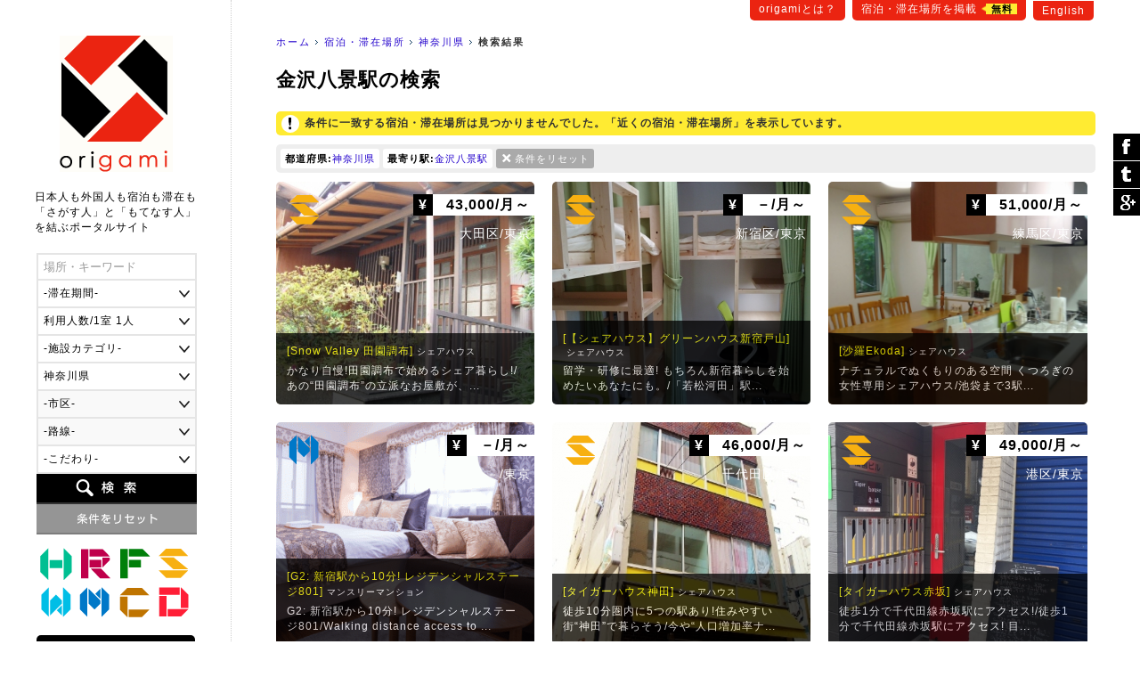

--- FILE ---
content_type: text/html
request_url: https://origami-book.jp/building_list_pr14_%E9%87%91%E6%B2%A2%E5%85%AB%E6%99%AF%E9%A7%85.html
body_size: 88921
content:
<!DOCTYPE html PUBLIC "-//W3C//DTD XHTML 1.0 Transitional//EN" "http://www.w3.org/TR/xhtml1/DTD/xhtml1-transitional.dtd">
<html xmlns="http://www.w3.org/1999/xhtml" xmlns:og="http://ogp.me/ns#" xmlns:fb="http://www.facebook.com/2008/fbml" xmlns:mixi="http://mixi-platform.com/ns#" itemscope itemtype="http://schema.org/0"><!-- InstanceBegin template="/Templates/common.dwt" codeOutsideHTMLIsLocked="false" -->
<head>
<meta http-equiv="Content-Language" content="ja" />
<meta http-equiv="Content-Type" content="text/html; charset=utf-8" />
<title>金沢八景駅の検索｜origami</title>
<meta name="Description" content="金沢八景駅の検索" />
<meta name="Keywords" content="宿泊・滞在場所,神奈川県,金沢八景駅" /><link rel="stylesheet" type="text/css" href="/user_data/css/default.css" media="all" />
<script type="text/javascript" src="/user_data/js/jquery/jquery.js"></script>
<script language="JavaScript" type="text/javascript" src="/user_data/js/common.js"></script>
<!-- InstanceBeginEditable name="inner" --><meta name="robots" content="noindex"><!-- InstanceEndEditable -->
<!-- InstanceParam name="モード" type="number" value="1" --><!-- InstanceParam name="パン屑リスト" type="boolean" value="true" --><script src="/user_data/js/jquery/jquery.customSelect.min.js"></script>
<script type="text/javascript">
$(document).ready(function(){
	//プルダウンの装飾
	$('#searchObject select').customSelect();
	//スムーズスクロール
	$('a[href^=#]').click(function() {
		var speed = 400; // スクロールの速度
		var href= $(this).attr("href");// アンカーの値取得
		var target = $(href == "#" || href == "" ? 'html' : href);// 移動先を取得
		var position = target.offset().top;// 移動先を数値で取得
		$('body,html').animate({scrollTop:position}, speed, 'swing');// スムーススクロール
		return false;
	});
		
});
</script>
<link href="/user_data/SpryAssets/SpryValidationTextField.css" rel="stylesheet" type="text/css" />
<script src="/user_data/SpryAssets/SpryValidationTextField.js" type="text/javascript"></script>
<meta name="viewport" content="width=device-width">
<link rel="alternate" hreflang="en" href="https://origami-book.com/building_list_pr14_%E9%87%91%E6%B2%A2%E5%85%AB%E6%99%AF%E9%A7%85.html" />

<link rel="canonical" href="https://origami-book.jp/building_list_pr14_%E9%87%91%E6%B2%A2%E5%85%AB%E6%99%AF%E9%A7%85.html">

<link rel="shortcut icon" href="/user_data/images/favicon.ico" />
<script type="text/javascript" src="/user_data/js/jquery/jquery.cookie.js"></script>
<script type="text/javascript" src="/user_data/js/jquery/jquery.inview.js"></script><script type="text/javascript">
//ビューの切り替え
function changeView(mode) {
    $.cookie("viewmode", mode,{path:'/'});
	//WPの設定
	if(mode == 'pc'){var switcher = 1;}else{var switcher = '';}
	$.cookie("pc-switcher", switcher,{path:'/'});
	$.cookie("multi-device-switcher", switcher,{path:'/'});
}
$(document).ready(function(){
	//スクロールでボタン表示
	var footer = '#footerArea';
	var footerFlag = false;
	var position = $(footer).offset().top;// 移動先を数値で取得
	var showFlag = false; var scrollEnd = false; var topBtn = $('#goTop'); var downFlag = true;
	$(window).scroll(function () {
		//ページ一番上のスクロール表示
		if ($(this).scrollTop() < 50) {
			//非表示
			if (showFlag) {showFlag = false;topBtn.stop().animate({'bottom':'-120px'},400);}
		} else {
			//フッタが表示された場合
			$('#footerInner').on('inview', function(event, isInView, visiblePartX, visiblePartY) {
				if (isInView) {
					footerFlag = true;scrollEnd = true;
					topBtn.addClass('absolute');
				} else {
					footerFlag = false;
				}
			});			//デフォルトの配置
			if ((showFlag == false || scrollEnd == true) && footerFlag == false) {
				topBtn.removeClass('absolute');
				if(scrollEnd){var speed = 400;}else{var speed = 400;}
				showFlag = true;
				topBtn.stop().animate({'bottom':'-60px'},speed);
			}		
		}
	});
	//検索フォームの設定
	prefOptions();	});
</script>
<script type="text/javascript" src="/user_data/js/funcs.js"></script>
<script type="text/javascript">
//市区と路線一覧の取得
function prefOptions(){
	//各値を取得
	var pref = $("#searchPref").val();
	var addr = $("#searchAddr").val();
	var line = $("#searchLine").val();
	//都道府県の指定がある場合
	if(pref){
		//一覧の出力
		var xhrObj = getXhrObj();
		xhrObj.open("post", "/common/func/getPrefOptions.php", false);
		xhrObj.setRequestHeader('Content-Type', 'application/x-www-form-urlencoded');
		xhrObj.send("pref=" + pref + "&addr=&line=&lang=ja&flgMobile=0");
		var resp = xhrObj.responseText.split("<i>");
		//項目を表示して挿入
		$("#searchAddrForm").html(resp[0]);
		$("#searchLineForm").html(resp[1]);
		$("#searchAddrForm").show();
		$("#searchLineForm").show();
		$('#searchAddrForm select,#searchLineForm select').customSelect();//装飾を適用
	}else{
		//非表示
		$("#searchAddrForm").hide();
		$("#searchLineForm").hide();
		$("#searchStationForm").hide();
	}
}
//駅名一覧の取得
function lineOptions(){
	//各値を取得
	var pref = $("#searchPref").val();
	var line = $("#searchLine").val();
	//一覧の出力	
	var xhrObj = getXhrObj();
	xhrObj.open("post", "/common/func/getLineOptions.php", false);
  	xhrObj.setRequestHeader('Content-Type', 'application/x-www-form-urlencoded');
	xhrObj.send("pref=" + pref + "&line=" + line + "&station=金沢八景駅&lang=ja&flgMobile=0");
	var resp = xhrObj.responseText.split("<i>");
	if(resp[0]){
		//項目を表示して挿入
		$("#searchStationForm").html(resp[0]);
		$("#searchStationForm").show();
		$('#searchStationForm select').customSelect();//装飾を適用
	}else{
		//非表示
		$("#searchStationForm").hide();	
	}
}
function initOnLoad(){
	setListener(document.getElementById("searchPref"),"change",prefOptions);
}
setListener(window, "load", initOnLoad);
</script>

<script async src="//pagead2.googlesyndication.com/pagead/js/adsbygoogle.js"></script>
<script>
  (adsbygoogle = window.adsbygoogle || []).push({
    google_ad_client: "ca-pub-1838477948704773",
    enable_page_level_ads: true
  });
</script>

<!--[if lt IE 9]>
<script src="/user_data/js/html5shiv.js"></script>
<script src="http://ie7-js.googlecode.com/svn/version/2.1(beta4)/IE9.js"></script>
<script src="http://css3-mediaqueries-js.googlecode.com/svn/trunk/css3-mediaqueries.js"></script>
<![endif]-->

<!--/OGPの設定/-->
<meta property="og:title" content="金沢八景駅の検索｜origami" />
<meta property="og:description" content="金沢八景駅の検索" />
<meta property="og:type" content="website" />
<meta property="og:url" content="https://origami-book.jp/building_list_pr14_%E9%87%91%E6%B2%A2%E5%85%AB%E6%99%AF%E9%A7%85.html" />
<meta property="og:image" content="https://origami-book.jp/user_data/images/icon_social.gif" />
<meta property="og:site_name" content="origami" />
<meta property="fb:app_id" content="966242223397117" />
<meta property="og:locale" content="ja_JP" />

<!--/Google+/-->
<meta itemprop="name" content="金沢八景駅の検索｜origami">
<meta itemprop="description" content="金沢八景駅の検索">
<meta itemprop="image" content="https://origami-book.jp/user_data/images/icon_social.gif">
<!-- InstanceBeginEditable name="head" --><!-- InstanceEndEditable -->
</head>

<body>
<div id="base">
<div id="subMenu">
	    	<a href="https://origami-book.jp/contents/about.html">origamiとは？</a>
        <a href="https://origami-book.jp/admin/entry/">宿泊・滞在場所を掲載<span>無料</span></a>
	<a href="https://origami-book.com/building_list_pr14_%E9%87%91%E6%B2%A2%E5%85%AB%E6%99%AF%E9%A7%85.html">English</a>
</div>
<div id="mainbody">
  
  <div id="rightbody">
  
  <ul id="path"><li id="home"><a href="https://origami-book.jp/">ホーム</a></li><!-- InstanceBeginEditable name="パン屑リスト" -->
<li><a href="https://origami-book.jp/building_list.html" title="宿泊・滞在場所">宿泊・滞在場所</a></li>	        <li><a href="https://origami-book.jp/building_list_pr14.html">神奈川県</a></li>
        	    	    	
	<!-- InstanceEndEditable --><li id="current"><strong>検索結果</strong></li></ul>

  <!-- InstanceBeginEditable name="コンテンツ" -->
  
  <div id="contents" class="widthFree">
  
    <h1>金沢八景駅の検索</h1>
    
        

	        <div class="attentionArea">条件に一致する宿泊・滞在場所は見つかりませんでした。「近くの宿泊・滞在場所」を表示しています。
</div>

        



<div id="resultArea" class="clearfix"><div><span>都道府県:</span><a href="/building_list.html" title="この条件を削除">神奈川県</a></div><div><span>最寄り駅:</span><a href="/building_list_pr14.html" title="この条件を削除">金沢八景駅</a></div><div class="reset"><a href="https://origami-book.jp/building_list.html">条件をリセット</a></div></div>


	



<ul class="thumbList">
    	<li><a href="https://origami-book.jp/building_detail_405.html" style="background-image:url(/user_data/images/upload/building/ll/20170402181622_1573791313.jpg);"><div class="categoryIcon ca04" title="シェアハウス">シェアハウス</div><div class="price"><span>&yen;</span>
43,000/月～</div><div class="area">大田区/東京</div><div class="txt"><h3>[Snow Valley 田園調布]<span>シェアハウス</span></h3>
        かなり自慢!田園調布で始めるシェア暮らし!/あの“田園調布”の立派なお屋敷が、...</div></a></li>        
        
    	<li><a href="https://origami-book.jp/building_detail_436.html" style="background-image:url(/user_data/images/upload/building/ll/20180604162146_199825836.jpeg);"><div class="categoryIcon ca04" title="シェアハウス">シェアハウス</div><div class="price"><span>&yen;</span>
－/月～</div><div class="area">新宿区/東京</div><div class="txt"><h3>[【シェアハウス】グリーンハウス新宿戸山]<span>シェアハウス</span></h3>
        留学・研修に最適! もちろん新宿暮らしを始めたいあなたにも。/「若松河田」駅...</div></a></li>        
        
    	<li><a href="https://origami-book.jp/building_detail_182.html" style="background-image:url(/user_data/images/upload/building/ll/20150606212139_1859955689.jpg);"><div class="categoryIcon ca04" title="シェアハウス">シェアハウス</div><div class="price"><span>&yen;</span>
51,000/月～</div><div class="area">練馬区/東京</div><div class="txt"><h3>[沙羅Ekoda]<span>シェアハウス</span></h3>
        ナチュラルでぬくもりのある空間 くつろぎの女性専用シェアハウス/池袋まで3駅...</div></a></li>        
        
    	<li><a href="https://origami-book.jp/building_detail_470.html" style="background-image:url(/user_data/images/upload/building/ll/20190518082531_1925021653.gif);"><div class="categoryIcon ca06" title="マンスリーマンション">マンスリーマンション</div><div class="price"><span>&yen;</span>
－/月～</div><div class="area">－/東京</div><div class="txt"><h3>[G2: 新宿駅から10分! レジデンシャルステージ801]<span>マンスリーマンション</span></h3>
        G2: 新宿駅から10分! レジデンシャルステージ801/Walking distance access to ...</div></a></li>        
        
    	<li><a href="https://origami-book.jp/building_detail_399.html" style="background-image:url(/user_data/images/upload/building/ll/20170402174814_1286411208.jpg);"><div class="categoryIcon ca04" title="シェアハウス">シェアハウス</div><div class="price"><span>&yen;</span>
46,000/月～</div><div class="area">千代田区/東京</div><div class="txt"><h3>[タイガーハウス神田]<span>シェアハウス</span></h3>
        徒歩10分圏内に5つの駅あり!住みやすい街“神田”で暮らそう/今や“人口増加率ナ...</div></a></li>        
        
    	<li><a href="https://origami-book.jp/building_detail_448.html" style="background-image:url(/user_data/images/upload/building/ll/20181216122640_692899483.jpg);"><div class="categoryIcon ca04" title="シェアハウス">シェアハウス</div><div class="price"><span>&yen;</span>
49,000/月～</div><div class="area">港区/東京</div><div class="txt"><h3>[タイガーハウス赤坂]<span>シェアハウス</span></h3>
        徒歩1分で千代田線赤坂駅にアクセス!/徒歩1分で千代田線赤坂駅にアクセス!
目...</div></a></li>        
        
    	<li><a href="https://origami-book.jp/building_detail_42.html" style="background-image:url(/user_data/images/upload/building/ll/20150213051245_1002565403.jpg);"><div class="categoryIcon ca04" title="シェアハウス">シェアハウス</div><div class="price"><span>&yen;</span>
40,000/月～</div><div class="area">世田谷区/東京</div><div class="txt"><h3>[ドミンゴ桜新町]<span>シェアハウス</span></h3>
        サザエさんの街の自分へのご褒美つきシェアハウス。/アニメ『サザエさん』家族...</div></a></li>        
        
    	<li><a href="https://origami-book.jp/building_detail_92.html" style="background-image:url(/user_data/images/upload/building/ll/20150610104240_1591346567.jpg);"><div class="categoryIcon ca04" title="シェアハウス">シェアハウス</div><div class="price"><span>&yen;</span>
56,000/月～</div><div class="area">世田谷区/東京</div><div class="txt"><h3>[Come on UP 祖師谷]<span>シェアハウス</span></h3>
        世田谷、閑静な住宅街の一軒家シェアハウス/世田谷の閑静な住宅街にある一軒家...</div></a></li>        
        
    	<li><a href="https://origami-book.jp/building_detail_393.html" style="background-image:url(/user_data/images/upload/building/ll/20170402162955_944980129.jpg);"><div class="categoryIcon ca04" title="シェアハウス">シェアハウス</div><div class="price"><span>&yen;</span>
47,000/月～</div><div class="area">目黒区/東京</div><div class="txt"><h3>[T-share 目黒]<span>シェアハウス</span></h3>
        目黒で発見!オシャレな一軒家シェアハウス/JR目黒駅から歩くこと約6分。閑静な...</div></a></li>        
        
    	<li><a href="https://origami-book.jp/building_detail_396.html" style="background-image:url(/user_data/images/upload/building/ll/20170422222300_1965485806.jpg);"><div class="categoryIcon ca04" title="シェアハウス">シェアハウス</div><div class="price"><span>&yen;</span>
45,000/月～</div><div class="area">台東区/東京</div><div class="txt"><h3>[タイガーハウス秋葉原]<span>シェアハウス</span></h3>
        日本文化の発信地!オタクの聖地で始める新生活/新しい日本文化を発信し続ける...</div></a></li>        
        
    	<li><a href="https://origami-book.jp/building_detail_400.html" style="background-image:url(/user_data/images/upload/building/ll/20170402175558_558574520.jpg);"><div class="categoryIcon ca04" title="シェアハウス">シェアハウス</div><div class="price"><span>&yen;</span>
39,000/月～</div><div class="area">文京区/東京</div><div class="txt"><h3>[タイガーハウス文京駒込]<span>シェアハウス</span></h3>
        文京駒込に住んで知る 日本文化の素晴しさ/名勝『六義円』や『小石川後楽園』...</div></a></li>        
        
    	<li><a href="https://origami-book.jp/building_detail_198.html" style="background-image:url(/user_data/images/upload/building/ll/20251105150738_414733927.jpg);"><div class="categoryIcon ca04" title="シェアハウス">シェアハウス</div><div class="price"><span>&yen;</span>
48,000/月～</div><div class="area">板橋区/東京</div><div class="txt"><h3>[ヒルハウス2上板橋駅]<span>シェアハウス</span></h3>
        キャッシュバック、家賃減額あり!/山手線アクセス抜群!都心への通勤・通学に便...</div></a></li>        
        
    	<li><a href="https://origami-book.jp/building_detail_311.html" style="background-image:url(/user_data/images/upload/building/ll/20170907150824_393436276.jpg);"><div class="categoryIcon ca04" title="シェアハウス">シェアハウス</div><div class="price"><span>&yen;</span>
22,000/月～</div><div class="area">蕨市/埼玉</div><div class="txt"><h3>[J&amp;Fハウス蕨※希望者にはリモート内見受付中]<span>シェアハウス</span></h3>
        25カ国以上の多国籍で100人以上が住む国際的大型ハウス※希望者にはリモート内...</div></a></li>        
        
    	<li><a href="https://origami-book.jp/building_detail_403.html" style="background-image:url(/user_data/images/upload/building/ll/20170402180452_969587429.jpg);"><div class="categoryIcon ca04" title="シェアハウス">シェアハウス</div><div class="price"><span>&yen;</span>
42,000/月～</div><div class="area">板橋区/東京</div><div class="txt"><h3>[タイガーハウス板橋駅前]<span>シェアハウス</span></h3>
        板橋駅から歩いて1分 超駅近物件を発見!/ひとり暮らしを始めるとき、住まいを...</div></a></li>        
        
    	<li><a href="https://origami-book.jp/building_detail_440.html" style="background-image:url(/user_data/images/upload/building/ll/20180803111013_1696044142.jpg);"><div class="categoryIcon ca04" title="シェアハウス">シェアハウス</div><div class="price"><span>&yen;</span>
50,000/月～</div><div class="area">北区/東京</div><div class="txt"><h3>[&quot;少人数シェアハウス&quot;若竹ハウス]<span>シェアハウス</span></h3>
        庭がある古民家でゆったりシェア生活。電車で池袋まで5分、新宿まで10分、渋谷...</div></a></li></ul>






	



        
    
    <div class="adArea">
<script async src="//pagead2.googlesyndication.com/pagead/js/adsbygoogle.js"></script>
<!-- 一覧（下） -->
<ins class="adsbygoogle"
     style="display:block"
     data-ad-client="ca-pub-1838477948704773"
     data-ad-slot="1654030749"
     data-ad-format="auto"></ins>
<script>
(adsbygoogle = window.adsbygoogle || []).push({});
</script>
</div>
  </div>

<!-- InstanceEndEditable -->
  </div>
  <div id="leftbody"><a href="https://origami-book.jp/" id="logo">origami</a>
  
<div id="catchArea"><div id="catch">日本人も外国人も宿泊も滞在も<br />「さがす人」と「もてなす人」<br />を結ぶポータルサイト</div></div>

<form action="https://origami-book.jp/building_list.html" id="searchObject" method="get" target="_self">
<ul class="clearfix">
	<li><span id="sprytextfield_keyword"><input type="text" name="keyword" value="" /></span></li>
    
    		<li><select name="period">
<option label="-滞在期間-" value="" selected="selected">-滞在期間-</option>
<option label="1日～" value="1">1日～</option>
<option label="1週間～" value="7">1週間～</option>
<option label="1ヶ月～" value="30">1ヶ月～</option>
<option label="3ヶ月～" value="90">3ヶ月～</option>
<option label="6ヶ月～" value="180">6ヶ月～</option>
<option label="1年～" value="365">1年～</option>
</select>
</li>
        
    <li><select name="max_people">
<option label="利用人数/1室 1人" value="1">利用人数/1室 1人</option>
<option label="利用人数/1室 2人" value="2">利用人数/1室 2人</option>
<option label="利用人数/1室 3人" value="3">利用人数/1室 3人</option>
<option label="利用人数/1室 4人" value="4">利用人数/1室 4人</option>
<option label="利用人数/1室 5人" value="5">利用人数/1室 5人</option>
<option label="利用人数/1室 6人" value="6">利用人数/1室 6人</option>
<option label="利用人数/1室 7人" value="7">利用人数/1室 7人</option>
<option label="利用人数/1室 8人" value="8">利用人数/1室 8人</option>
<option label="利用人数/1室 9人" value="9">利用人数/1室 9人</option>
<option label="利用人数/1室 10人～" value="10">利用人数/1室 10人～</option>
</select>
</li>
	
        	<li><select name="category">
<option label="-施設カテゴリ-" value="" selected="selected">-施設カテゴリ-</option>
<option label="ホテル・ゲストハウス" value="ca01">ホテル・ゲストハウス</option>
<option label="旅館・民宿" value="ca02">旅館・民宿</option>
<option label="農家民宿" value="ca03">農家民宿</option>
<option label="シェアハウス" value="ca04">シェアハウス</option>
<option label="ウィークリーマンション" value="ca05">ウィークリーマンション</option>
<option label="マンスリーマンション" value="ca06">マンスリーマンション</option>
<option label="コテージ" value="ca07">コテージ</option>
<option label="下宿・寮" value="ca08">下宿・寮</option>
</select>
</li>
    	
    <li>    <select name="pref" id="searchPref" class="selectable">    <option label="-都道府県-" value="" title="pref">-都道府県-</option>
                <option label="北海道" value="1" title="pref1">北海道</option>
                <option label="青森県" value="2" title="pref2">青森県</option>
                <option label="岩手県" value="3" title="pref3">岩手県</option>
                <option label="宮城県" value="4" title="pref4">宮城県</option>
                <option label="秋田県" value="5" title="pref5">秋田県</option>
                <option label="山形県" value="6" title="pref6">山形県</option>
                <option label="福島県" value="7" title="pref7">福島県</option>
                <option label="茨城県" value="8" title="pref8">茨城県</option>
                <option label="栃木県" value="9" title="pref9">栃木県</option>
                <option label="群馬県" value="10" title="pref10">群馬県</option>
                <option label="埼玉県" value="11" title="pref11">埼玉県</option>
                <option label="千葉県" value="12" title="pref12">千葉県</option>
                <option label="東京都" value="13" title="pref13">東京都</option>
                <option label="神奈川県" value="14" title="pref14" selected="selected">神奈川県</option>
                <option label="新潟県" value="15" title="pref15">新潟県</option>
                <option label="富山県" value="16" title="pref16">富山県</option>
                <option label="石川県" value="17" title="pref17">石川県</option>
                <option label="福井県" value="18" title="pref18">福井県</option>
                <option label="山梨県" value="19" title="pref19">山梨県</option>
                <option label="長野県" value="20" title="pref20">長野県</option>
                <option label="岐阜県" value="21" title="pref21">岐阜県</option>
                <option label="静岡県" value="22" title="pref22">静岡県</option>
                <option label="愛知県" value="23" title="pref23">愛知県</option>
                <option label="三重県" value="24" title="pref24">三重県</option>
                <option label="滋賀県" value="25" title="pref25">滋賀県</option>
                <option label="京都府" value="26" title="pref26">京都府</option>
                <option label="大阪府" value="27" title="pref27">大阪府</option>
                <option label="兵庫県" value="28" title="pref28">兵庫県</option>
                <option label="奈良県" value="29" title="pref29">奈良県</option>
                <option label="和歌山県" value="30" title="pref30">和歌山県</option>
                <option label="鳥取県" value="31" title="pref31">鳥取県</option>
                <option label="島根県" value="32" title="pref32">島根県</option>
                <option label="岡山県" value="33" title="pref33">岡山県</option>
                <option label="広島県" value="34" title="pref34">広島県</option>
                <option label="山口県" value="35" title="pref35">山口県</option>
                <option label="徳島県" value="36" title="pref36">徳島県</option>
                <option label="香川県" value="37" title="pref37">香川県</option>
                <option label="愛媛県" value="38" title="pref38">愛媛県</option>
                <option label="高知県" value="39" title="pref39">高知県</option>
                <option label="福岡県" value="40" title="pref40">福岡県</option>
                <option label="佐賀県" value="41" title="pref41">佐賀県</option>
                <option label="長崎県" value="42" title="pref42">長崎県</option>
                <option label="熊本県" value="43" title="pref43">熊本県</option>
                <option label="大分県" value="44" title="pref44">大分県</option>
                <option label="宮崎県" value="45" title="pref45">宮崎県</option>
                <option label="鹿児島県" value="46" title="pref46">鹿児島県</option>
                <option label="沖縄県" value="47" title="pref47">沖縄県</option>
    </select>    </li>
    <li id="searchAddrForm"></li>
    <li id="searchLineForm"></li>
    <li id="searchStationForm"></li>
    <li id="searchGoodForm"><div id="searchGoodClick">-こだわり-</div>
    <div id="searchGoodArea" class="none"><label><input type="checkbox" name="arr_good[]" value="gd01" />送迎</label>
<label><input type="checkbox" name="arr_good[]" value="gd02" />子供OK</label>
<label><input type="checkbox" name="arr_good[]" value="gd03" />ペットOK</label>
<label><input type="checkbox" name="arr_good[]" value="gd04" />車イスOK</label>
<label><input type="checkbox" name="arr_good[]" value="gd05" />禁煙</label>
<label><input type="checkbox" name="arr_good[]" value="gd06" />喫煙</label>
<label><input type="checkbox" name="arr_good[]" value="gd07" />朝食</label>
<label><input type="checkbox" name="arr_good[]" value="gd08" />夕食</label>
<label><input type="checkbox" name="arr_good[]" value="gd09" />離乳食</label>
<label><input type="checkbox" name="arr_good[]" value="gd10" />ベジタリアン</label>
<label><input type="checkbox" name="arr_good[]" value="gd11" />ハラール</label>
<label><input type="checkbox" name="arr_good[]" value="gd12" />温泉</label></div></li>
	<li id="btn_search"><input type="submit" value="検索" /></li>
	<li id="btn_reset"><input type="reset" value="条件をリセット" onclick="location.href='https://origami-book.jp/building_list.html'" /></li>
</ul>
</form>

<script type="text/javascript">

$('#searchGoodClick').click(function() {
	if($('#searchGoodArea').is(":hidden")) {
		$(this).addClass('select');
		$('#searchGoodArea').slideDown("fast");
	}else{
		$(this).removeClass('select');
		$('#searchGoodArea').slideUp();
	}
});
var sprytextfield_keyword = new Spry.Widget.ValidationTextField("sprytextfield_keyword", "none", {validateOn:["blur", "change"], isRequired:false, hint:"場所・キーワード"});
</script>

        <ul id="categoryMenu">                            <li><a href="https://origami-book.jp/building_list_ca01.html" class="categoryIcon ca01" title="ホテル・ゲストハウス">ホテル・ゲストハウス</a></li>                    <li><a href="https://origami-book.jp/building_list_ca02.html" class="categoryIcon ca02" title="旅館・民宿">旅館・民宿</a></li>                    <li><a href="https://origami-book.jp/building_list_ca03.html" class="categoryIcon ca03" title="農家民宿">農家民宿</a></li>                    <li><a href="https://origami-book.jp/building_list_ca04.html" class="categoryIcon ca04" title="シェアハウス">シェアハウス</a></li>                    <li><a href="https://origami-book.jp/building_list_ca05.html" class="categoryIcon ca05" title="ウィークリーマンション">ウィークリーマンション</a></li>                    <li><a href="https://origami-book.jp/building_list_ca06.html" class="categoryIcon ca06" title="マンスリーマンション">マンスリーマンション</a></li>                    <li><a href="https://origami-book.jp/building_list_ca07.html" class="categoryIcon ca07" title="コテージ">コテージ</a></li>                    <li><a href="https://origami-book.jp/building_list_ca08.html" class="categoryIcon ca08" title="下宿・寮">下宿・寮</a></li>    </ul>    
<ul id="sideList">
	<li><a href="https://www.facebook.com/origami.nippon" target="_blank">Facebook</a></li>
</ul>

        
<ul class="sideBnr none">
    	<li><a href="https://origami-book.jp/column/cat/report-jp"><img src="/user_data/images/side/bnr_report.png" width="180" height="80" alt="外国人が行く!日本リアルレポート" title="report" /></a></li>
        
        
    	<li><a href="https://origami-book.jp/column/cat/course-jp"><img src="/user_data/images/side/bnr_report.png" width="180" height="80" alt="外国人のための初級日本講座" title="course" /></a></li>
</ul>
        
</div>
</div>

<div id="footerArea">

	<div id="goTop"><a href="#base">ぺージ一番上へ</a></div>

	<script language="JavaScript">
    $(function() {
        /* 親要素のタブ */
        $("#footerTab > li.tab").click(function() {
            var num = $("#footerTab > li.tab").index(this);
            $(".footerContent").addClass('none');
            $(".footerContent").eq(num).removeClass('none');
            $("#footerTab > li.tab").removeClass('select');
            $(this).addClass('select');
            //IEバグ対策（positionでずれ込むため）
            //$('ul.objList li th div').css('display','none');
            //$('ul.objList li th div').css('display','block');
        });
        /* 子要素のタブ */
        $(".footerTabChild > li").click(function() {
            $(this).parent().children("li").removeClass('select');
            $(this).addClass('select');
        });
        /* 駅一覧の表示 */
        /*$(".lineList > a").mouseover(function(){
            var clickPanel = $("+.stationList",this);
            clickPanel.toggle();
            $(".stationList").not(clickPanel).slideUp(0);
            $(".stationList:visible").prev().css("text-decoration","underline");
            $(".stationList:hidden").prev().css("text-decoration","none");
            //駅一覧のパネル位置を調整
            var offset = $("+.stationList",this).offset();
            var width = $("+.stationList div",this).width();
            var screen_width = $("#footerInner").width();
            var diff = Math.ceil(screen_width - (offset.left + width));
            if(diff > 0){diff = 0;}//＋の時は移動しない
            $("+.stationList",this).css("left",diff);
            return false;
        });*/
    });
    /* 子要素のタブ */
    function footerTabChild(category,area){
        $("." + category + "Content").addClass('none');
        $("#footerContentChild_" + area).removeClass('none');
    }
    -->
    </script>

	<div id="footerInner">

    

<ul id="footerTab"><li class="tab select">すべての宿泊・滞在場所</li>
<li class="tab">ホテル・ゲストハウス</li>
<li class="tab">旅館・民宿</li>
<li class="tab">農家民宿</li>
<li class="tab">シェアハウス</li>
<li class="tab">ウィークリーマンション</li>
<li class="tab">マンスリーマンション</li>
<li class="tab">コテージ</li>
<li class="tab">下宿・寮</li>
</ul>


	    
<div class="footerContent"><div>

	    <ul class="footerTabChild">
    	<li><a href="https://origami-book.jp/building_list.html" style="color:#FFF;">すべて</a></li>		<li class="select" onclick="footerTabChild('','_ar02')">関東</li>
            		<li class="" onclick="footerTabChild('','_ar05')">関西</li>
            		<li class="" onclick="footerTabChild('','_ar04')">東海</li>
            		<li class="" onclick="footerTabChild('','_ar01')">北海道･東北</li>
            		<li class="" onclick="footerTabChild('','_ar03')">甲信越･北陸</li>
            		<li class="" onclick="footerTabChild('','_ar06')">中国･四国</li>
            		<li class="" onclick="footerTabChild('','_ar07')">九州･沖縄</li>
    </ul>        
        
    <div class="footerContentChild Content" id="footerContentChild__ar02"><div>
    
    	    		<a href="https://origami-book.jp/building_list_pr13.html">東京都</a>｜    	    		<a href="https://origami-book.jp/building_list_pr14.html">神奈川県</a>｜    	    		<a href="https://origami-book.jp/building_list_pr12.html">千葉県</a>｜    	    		<a href="https://origami-book.jp/building_list_pr11.html">埼玉県</a>｜    	    		<a href="https://origami-book.jp/building_list_pr10.html">群馬県</a>｜    	    		<a href="https://origami-book.jp/building_list_pr9.html">栃木県</a>｜    	    		<a href="https://origami-book.jp/building_list_pr8.html">茨城県</a>    	    
    </div></div>
    
        
    <div class="footerContentChild Content none" id="footerContentChild__ar05"><div>
    
    	    		<a href="https://origami-book.jp/building_list_pr26.html">京都府</a>｜    	    		<a href="https://origami-book.jp/building_list_pr27.html">大阪府</a>｜    	    		<a href="https://origami-book.jp/building_list_pr28.html">兵庫県</a>｜    	    		<a href="https://origami-book.jp/building_list_pr25.html">滋賀県</a>｜    	    		<a href="https://origami-book.jp/building_list_pr29.html">奈良県</a>｜    	    		<a href="https://origami-book.jp/building_list_pr30.html">和歌山県</a>    	    
    </div></div>
    
        
    <div class="footerContentChild Content none" id="footerContentChild__ar04"><div>
    
    	    		<a href="https://origami-book.jp/building_list_pr22.html">静岡県</a>｜    	    		<a href="https://origami-book.jp/building_list_pr23.html">愛知県</a>｜    	    		<a href="https://origami-book.jp/building_list_pr21.html">岐阜県</a>｜    	    		<a href="https://origami-book.jp/building_list_pr24.html">三重県</a>    	    
    </div></div>
    
        
    <div class="footerContentChild Content none" id="footerContentChild__ar01"><div>
    
    	    		<a href="https://origami-book.jp/building_list_pr1.html">北海道</a>｜    	    		<a href="https://origami-book.jp/building_list_pr2.html">青森県</a>｜    	    		<a href="https://origami-book.jp/building_list_pr3.html">岩手県</a>｜    	    		<a href="https://origami-book.jp/building_list_pr4.html">宮城県</a>｜    	    		<a href="https://origami-book.jp/building_list_pr5.html">秋田県</a>｜    	    		<a href="https://origami-book.jp/building_list_pr6.html">山形県</a>｜    	    		<a href="https://origami-book.jp/building_list_pr7.html">福島県</a>    	    
    </div></div>
    
        
    <div class="footerContentChild Content none" id="footerContentChild__ar03"><div>
    
    	    		<a href="https://origami-book.jp/building_list_pr16.html">富山県</a>｜    	    		<a href="https://origami-book.jp/building_list_pr17.html">石川県</a>｜    	    		<a href="https://origami-book.jp/building_list_pr18.html">福井県</a>｜    	    		<a href="https://origami-book.jp/building_list_pr15.html">新潟県</a>｜    	    		<a href="https://origami-book.jp/building_list_pr19.html">山梨県</a>｜    	    		<a href="https://origami-book.jp/building_list_pr20.html">長野県</a>    	    
    </div></div>
    
        
    <div class="footerContentChild Content none" id="footerContentChild__ar06"><div>
    
    	    		<a href="https://origami-book.jp/building_list_pr34.html">広島県</a>｜    	    		<a href="https://origami-book.jp/building_list_pr31.html">鳥取県</a>｜    	    		<a href="https://origami-book.jp/building_list_pr32.html">島根県</a>｜    	    		<a href="https://origami-book.jp/building_list_pr33.html">岡山県</a>｜    	    		<a href="https://origami-book.jp/building_list_pr35.html">山口県</a>｜    	    		<a href="https://origami-book.jp/building_list_pr36.html">徳島県</a>｜    	    		<a href="https://origami-book.jp/building_list_pr37.html">香川県</a>｜    	    		<a href="https://origami-book.jp/building_list_pr38.html">愛媛県</a>｜    	    		<a href="https://origami-book.jp/building_list_pr39.html">高知県</a>    	    
    </div></div>
    
        
    <div class="footerContentChild Content none" id="footerContentChild__ar07"><div>
    
    	    		<a href="https://origami-book.jp/building_list_pr40.html">福岡県</a>｜    	    		<a href="https://origami-book.jp/building_list_pr42.html">長崎県</a>｜    	    		<a href="https://origami-book.jp/building_list_pr41.html">佐賀県</a>｜    	    		<a href="https://origami-book.jp/building_list_pr43.html">熊本県</a>｜    	    		<a href="https://origami-book.jp/building_list_pr44.html">大分県</a>｜    	    		<a href="https://origami-book.jp/building_list_pr45.html">宮崎県</a>｜    	    		<a href="https://origami-book.jp/building_list_pr46.html">鹿児島県</a>｜    	    		<a href="https://origami-book.jp/building_list_pr47.html">沖縄県</a>    	    
    </div></div>
    
        
</div></div>


	    
<div class="footerContent none"><div>

	    <ul class="footerTabChild">
    	<li><a href="https://origami-book.jp/building_list_ca01.html" style="color:#FFF;">すべて</a></li>		<li class="select" onclick="footerTabChild('ca01','ca01_ar02')">関東</li>
            		<li class="" onclick="footerTabChild('ca01','ca01_ar05')">関西</li>
            		<li class="" onclick="footerTabChild('ca01','ca01_ar04')">東海</li>
            		<li class="" onclick="footerTabChild('ca01','ca01_ar01')">北海道･東北</li>
            		<li class="" onclick="footerTabChild('ca01','ca01_ar03')">甲信越･北陸</li>
            		<li class="" onclick="footerTabChild('ca01','ca01_ar06')">中国･四国</li>
            		<li class="" onclick="footerTabChild('ca01','ca01_ar07')">九州･沖縄</li>
    </ul>        
        
    <div class="footerContentChild ca01Content" id="footerContentChild_ca01_ar02"><div>
    
    	    		<a href="https://origami-book.jp/building_list_pr13_ca01.html">東京都</a>｜    	    		<a href="https://origami-book.jp/building_list_pr14_ca01.html">神奈川県</a>｜    	    		<a href="https://origami-book.jp/building_list_pr12_ca01.html">千葉県</a>｜    	    		<a href="https://origami-book.jp/building_list_pr11_ca01.html">埼玉県</a>｜    	    		<a href="https://origami-book.jp/building_list_pr10_ca01.html">群馬県</a>｜    	    		<a href="https://origami-book.jp/building_list_pr9_ca01.html">栃木県</a>｜    	    		<a href="https://origami-book.jp/building_list_pr8_ca01.html">茨城県</a>    	    
    </div></div>
    
        
    <div class="footerContentChild ca01Content none" id="footerContentChild_ca01_ar05"><div>
    
    	    		<a href="https://origami-book.jp/building_list_pr26_ca01.html">京都府</a>｜    	    		<a href="https://origami-book.jp/building_list_pr27_ca01.html">大阪府</a>｜    	    		<a href="https://origami-book.jp/building_list_pr28_ca01.html">兵庫県</a>｜    	    		<a href="https://origami-book.jp/building_list_pr25_ca01.html">滋賀県</a>｜    	    		<a href="https://origami-book.jp/building_list_pr29_ca01.html">奈良県</a>｜    	    		<a href="https://origami-book.jp/building_list_pr30_ca01.html">和歌山県</a>    	    
    </div></div>
    
        
    <div class="footerContentChild ca01Content none" id="footerContentChild_ca01_ar04"><div>
    
    	    		<a href="https://origami-book.jp/building_list_pr22_ca01.html">静岡県</a>｜    	    		<a href="https://origami-book.jp/building_list_pr23_ca01.html">愛知県</a>｜    	    		<a href="https://origami-book.jp/building_list_pr21_ca01.html">岐阜県</a>｜    	    		<a href="https://origami-book.jp/building_list_pr24_ca01.html">三重県</a>    	    
    </div></div>
    
        
    <div class="footerContentChild ca01Content none" id="footerContentChild_ca01_ar01"><div>
    
    	    		<a href="https://origami-book.jp/building_list_pr1_ca01.html">北海道</a>｜    	    		<a href="https://origami-book.jp/building_list_pr2_ca01.html">青森県</a>｜    	    		<a href="https://origami-book.jp/building_list_pr3_ca01.html">岩手県</a>｜    	    		<a href="https://origami-book.jp/building_list_pr4_ca01.html">宮城県</a>｜    	    		<a href="https://origami-book.jp/building_list_pr5_ca01.html">秋田県</a>｜    	    		<a href="https://origami-book.jp/building_list_pr6_ca01.html">山形県</a>｜    	    		<a href="https://origami-book.jp/building_list_pr7_ca01.html">福島県</a>    	    
    </div></div>
    
        
    <div class="footerContentChild ca01Content none" id="footerContentChild_ca01_ar03"><div>
    
    	    		<a href="https://origami-book.jp/building_list_pr16_ca01.html">富山県</a>｜    	    		<a href="https://origami-book.jp/building_list_pr17_ca01.html">石川県</a>｜    	    		<a href="https://origami-book.jp/building_list_pr18_ca01.html">福井県</a>｜    	    		<a href="https://origami-book.jp/building_list_pr15_ca01.html">新潟県</a>｜    	    		<a href="https://origami-book.jp/building_list_pr19_ca01.html">山梨県</a>｜    	    		<a href="https://origami-book.jp/building_list_pr20_ca01.html">長野県</a>    	    
    </div></div>
    
        
    <div class="footerContentChild ca01Content none" id="footerContentChild_ca01_ar06"><div>
    
    	    		<a href="https://origami-book.jp/building_list_pr34_ca01.html">広島県</a>｜    	    		<a href="https://origami-book.jp/building_list_pr31_ca01.html">鳥取県</a>｜    	    		<a href="https://origami-book.jp/building_list_pr32_ca01.html">島根県</a>｜    	    		<a href="https://origami-book.jp/building_list_pr33_ca01.html">岡山県</a>｜    	    		<a href="https://origami-book.jp/building_list_pr35_ca01.html">山口県</a>｜    	    		<a href="https://origami-book.jp/building_list_pr36_ca01.html">徳島県</a>｜    	    		<a href="https://origami-book.jp/building_list_pr37_ca01.html">香川県</a>｜    	    		<a href="https://origami-book.jp/building_list_pr38_ca01.html">愛媛県</a>｜    	    		<a href="https://origami-book.jp/building_list_pr39_ca01.html">高知県</a>    	    
    </div></div>
    
        
    <div class="footerContentChild ca01Content none" id="footerContentChild_ca01_ar07"><div>
    
    	    		<a href="https://origami-book.jp/building_list_pr40_ca01.html">福岡県</a>｜    	    		<a href="https://origami-book.jp/building_list_pr42_ca01.html">長崎県</a>｜    	    		<a href="https://origami-book.jp/building_list_pr41_ca01.html">佐賀県</a>｜    	    		<a href="https://origami-book.jp/building_list_pr43_ca01.html">熊本県</a>｜    	    		<a href="https://origami-book.jp/building_list_pr44_ca01.html">大分県</a>｜    	    		<a href="https://origami-book.jp/building_list_pr45_ca01.html">宮崎県</a>｜    	    		<a href="https://origami-book.jp/building_list_pr46_ca01.html">鹿児島県</a>｜    	    		<a href="https://origami-book.jp/building_list_pr47_ca01.html">沖縄県</a>    	    
    </div></div>
    
        
</div></div>


	    
<div class="footerContent none"><div>

	    <ul class="footerTabChild">
    	<li><a href="https://origami-book.jp/building_list_ca02.html" style="color:#FFF;">すべて</a></li>		<li class="select" onclick="footerTabChild('ca02','ca02_ar02')">関東</li>
            		<li class="" onclick="footerTabChild('ca02','ca02_ar05')">関西</li>
            		<li class="" onclick="footerTabChild('ca02','ca02_ar04')">東海</li>
            		<li class="" onclick="footerTabChild('ca02','ca02_ar01')">北海道･東北</li>
            		<li class="" onclick="footerTabChild('ca02','ca02_ar03')">甲信越･北陸</li>
            		<li class="" onclick="footerTabChild('ca02','ca02_ar06')">中国･四国</li>
            		<li class="" onclick="footerTabChild('ca02','ca02_ar07')">九州･沖縄</li>
    </ul>        
        
    <div class="footerContentChild ca02Content" id="footerContentChild_ca02_ar02"><div>
    
    	    		<a href="https://origami-book.jp/building_list_pr13_ca02.html">東京都</a>｜    	    		<a href="https://origami-book.jp/building_list_pr14_ca02.html">神奈川県</a>｜    	    		<a href="https://origami-book.jp/building_list_pr12_ca02.html">千葉県</a>｜    	    		<a href="https://origami-book.jp/building_list_pr11_ca02.html">埼玉県</a>｜    	    		<a href="https://origami-book.jp/building_list_pr10_ca02.html">群馬県</a>｜    	    		<a href="https://origami-book.jp/building_list_pr9_ca02.html">栃木県</a>｜    	    		<a href="https://origami-book.jp/building_list_pr8_ca02.html">茨城県</a>    	    
    </div></div>
    
        
    <div class="footerContentChild ca02Content none" id="footerContentChild_ca02_ar05"><div>
    
    	    		<a href="https://origami-book.jp/building_list_pr26_ca02.html">京都府</a>｜    	    		<a href="https://origami-book.jp/building_list_pr27_ca02.html">大阪府</a>｜    	    		<a href="https://origami-book.jp/building_list_pr28_ca02.html">兵庫県</a>｜    	    		<a href="https://origami-book.jp/building_list_pr25_ca02.html">滋賀県</a>｜    	    		<a href="https://origami-book.jp/building_list_pr29_ca02.html">奈良県</a>｜    	    		<a href="https://origami-book.jp/building_list_pr30_ca02.html">和歌山県</a>    	    
    </div></div>
    
        
    <div class="footerContentChild ca02Content none" id="footerContentChild_ca02_ar04"><div>
    
    	    		<a href="https://origami-book.jp/building_list_pr22_ca02.html">静岡県</a>｜    	    		<a href="https://origami-book.jp/building_list_pr23_ca02.html">愛知県</a>｜    	    		<a href="https://origami-book.jp/building_list_pr21_ca02.html">岐阜県</a>｜    	    		<a href="https://origami-book.jp/building_list_pr24_ca02.html">三重県</a>    	    
    </div></div>
    
        
    <div class="footerContentChild ca02Content none" id="footerContentChild_ca02_ar01"><div>
    
    	    		<a href="https://origami-book.jp/building_list_pr1_ca02.html">北海道</a>｜    	    		<a href="https://origami-book.jp/building_list_pr2_ca02.html">青森県</a>｜    	    		<a href="https://origami-book.jp/building_list_pr3_ca02.html">岩手県</a>｜    	    		<a href="https://origami-book.jp/building_list_pr4_ca02.html">宮城県</a>｜    	    		<a href="https://origami-book.jp/building_list_pr5_ca02.html">秋田県</a>｜    	    		<a href="https://origami-book.jp/building_list_pr6_ca02.html">山形県</a>｜    	    		<a href="https://origami-book.jp/building_list_pr7_ca02.html">福島県</a>    	    
    </div></div>
    
        
    <div class="footerContentChild ca02Content none" id="footerContentChild_ca02_ar03"><div>
    
    	    		<a href="https://origami-book.jp/building_list_pr16_ca02.html">富山県</a>｜    	    		<a href="https://origami-book.jp/building_list_pr17_ca02.html">石川県</a>｜    	    		<a href="https://origami-book.jp/building_list_pr18_ca02.html">福井県</a>｜    	    		<a href="https://origami-book.jp/building_list_pr15_ca02.html">新潟県</a>｜    	    		<a href="https://origami-book.jp/building_list_pr19_ca02.html">山梨県</a>｜    	    		<a href="https://origami-book.jp/building_list_pr20_ca02.html">長野県</a>    	    
    </div></div>
    
        
    <div class="footerContentChild ca02Content none" id="footerContentChild_ca02_ar06"><div>
    
    	    		<a href="https://origami-book.jp/building_list_pr34_ca02.html">広島県</a>｜    	    		<a href="https://origami-book.jp/building_list_pr31_ca02.html">鳥取県</a>｜    	    		<a href="https://origami-book.jp/building_list_pr32_ca02.html">島根県</a>｜    	    		<a href="https://origami-book.jp/building_list_pr33_ca02.html">岡山県</a>｜    	    		<a href="https://origami-book.jp/building_list_pr35_ca02.html">山口県</a>｜    	    		<a href="https://origami-book.jp/building_list_pr36_ca02.html">徳島県</a>｜    	    		<a href="https://origami-book.jp/building_list_pr37_ca02.html">香川県</a>｜    	    		<a href="https://origami-book.jp/building_list_pr38_ca02.html">愛媛県</a>｜    	    		<a href="https://origami-book.jp/building_list_pr39_ca02.html">高知県</a>    	    
    </div></div>
    
        
    <div class="footerContentChild ca02Content none" id="footerContentChild_ca02_ar07"><div>
    
    	    		<a href="https://origami-book.jp/building_list_pr40_ca02.html">福岡県</a>｜    	    		<a href="https://origami-book.jp/building_list_pr42_ca02.html">長崎県</a>｜    	    		<a href="https://origami-book.jp/building_list_pr41_ca02.html">佐賀県</a>｜    	    		<a href="https://origami-book.jp/building_list_pr43_ca02.html">熊本県</a>｜    	    		<a href="https://origami-book.jp/building_list_pr44_ca02.html">大分県</a>｜    	    		<a href="https://origami-book.jp/building_list_pr45_ca02.html">宮崎県</a>｜    	    		<a href="https://origami-book.jp/building_list_pr46_ca02.html">鹿児島県</a>｜    	    		<a href="https://origami-book.jp/building_list_pr47_ca02.html">沖縄県</a>    	    
    </div></div>
    
        
</div></div>


	    
<div class="footerContent none"><div>

	    <ul class="footerTabChild">
    	<li><a href="https://origami-book.jp/building_list_ca03.html" style="color:#FFF;">すべて</a></li>		<li class="select" onclick="footerTabChild('ca03','ca03_ar02')">関東</li>
            		<li class="" onclick="footerTabChild('ca03','ca03_ar05')">関西</li>
            		<li class="" onclick="footerTabChild('ca03','ca03_ar04')">東海</li>
            		<li class="" onclick="footerTabChild('ca03','ca03_ar01')">北海道･東北</li>
            		<li class="" onclick="footerTabChild('ca03','ca03_ar03')">甲信越･北陸</li>
            		<li class="" onclick="footerTabChild('ca03','ca03_ar06')">中国･四国</li>
            		<li class="" onclick="footerTabChild('ca03','ca03_ar07')">九州･沖縄</li>
    </ul>        
        
    <div class="footerContentChild ca03Content" id="footerContentChild_ca03_ar02"><div>
    
    	    		<a href="https://origami-book.jp/building_list_pr13_ca03.html">東京都</a>｜    	    		<a href="https://origami-book.jp/building_list_pr14_ca03.html">神奈川県</a>｜    	    		<a href="https://origami-book.jp/building_list_pr12_ca03.html">千葉県</a>｜    	    		<a href="https://origami-book.jp/building_list_pr11_ca03.html">埼玉県</a>｜    	    		<a href="https://origami-book.jp/building_list_pr10_ca03.html">群馬県</a>｜    	    		<a href="https://origami-book.jp/building_list_pr9_ca03.html">栃木県</a>｜    	    		<a href="https://origami-book.jp/building_list_pr8_ca03.html">茨城県</a>    	    
    </div></div>
    
        
    <div class="footerContentChild ca03Content none" id="footerContentChild_ca03_ar05"><div>
    
    	    		<a href="https://origami-book.jp/building_list_pr26_ca03.html">京都府</a>｜    	    		<a href="https://origami-book.jp/building_list_pr27_ca03.html">大阪府</a>｜    	    		<a href="https://origami-book.jp/building_list_pr28_ca03.html">兵庫県</a>｜    	    		<a href="https://origami-book.jp/building_list_pr25_ca03.html">滋賀県</a>｜    	    		<a href="https://origami-book.jp/building_list_pr29_ca03.html">奈良県</a>｜    	    		<a href="https://origami-book.jp/building_list_pr30_ca03.html">和歌山県</a>    	    
    </div></div>
    
        
    <div class="footerContentChild ca03Content none" id="footerContentChild_ca03_ar04"><div>
    
    	    		<a href="https://origami-book.jp/building_list_pr22_ca03.html">静岡県</a>｜    	    		<a href="https://origami-book.jp/building_list_pr23_ca03.html">愛知県</a>｜    	    		<a href="https://origami-book.jp/building_list_pr21_ca03.html">岐阜県</a>｜    	    		<a href="https://origami-book.jp/building_list_pr24_ca03.html">三重県</a>    	    
    </div></div>
    
        
    <div class="footerContentChild ca03Content none" id="footerContentChild_ca03_ar01"><div>
    
    	    		<a href="https://origami-book.jp/building_list_pr1_ca03.html">北海道</a>｜    	    		<a href="https://origami-book.jp/building_list_pr2_ca03.html">青森県</a>｜    	    		<a href="https://origami-book.jp/building_list_pr3_ca03.html">岩手県</a>｜    	    		<a href="https://origami-book.jp/building_list_pr4_ca03.html">宮城県</a>｜    	    		<a href="https://origami-book.jp/building_list_pr5_ca03.html">秋田県</a>｜    	    		<a href="https://origami-book.jp/building_list_pr6_ca03.html">山形県</a>｜    	    		<a href="https://origami-book.jp/building_list_pr7_ca03.html">福島県</a>    	    
    </div></div>
    
        
    <div class="footerContentChild ca03Content none" id="footerContentChild_ca03_ar03"><div>
    
    	    		<a href="https://origami-book.jp/building_list_pr16_ca03.html">富山県</a>｜    	    		<a href="https://origami-book.jp/building_list_pr17_ca03.html">石川県</a>｜    	    		<a href="https://origami-book.jp/building_list_pr18_ca03.html">福井県</a>｜    	    		<a href="https://origami-book.jp/building_list_pr15_ca03.html">新潟県</a>｜    	    		<a href="https://origami-book.jp/building_list_pr19_ca03.html">山梨県</a>｜    	    		<a href="https://origami-book.jp/building_list_pr20_ca03.html">長野県</a>    	    
    </div></div>
    
        
    <div class="footerContentChild ca03Content none" id="footerContentChild_ca03_ar06"><div>
    
    	    		<a href="https://origami-book.jp/building_list_pr34_ca03.html">広島県</a>｜    	    		<a href="https://origami-book.jp/building_list_pr31_ca03.html">鳥取県</a>｜    	    		<a href="https://origami-book.jp/building_list_pr32_ca03.html">島根県</a>｜    	    		<a href="https://origami-book.jp/building_list_pr33_ca03.html">岡山県</a>｜    	    		<a href="https://origami-book.jp/building_list_pr35_ca03.html">山口県</a>｜    	    		<a href="https://origami-book.jp/building_list_pr36_ca03.html">徳島県</a>｜    	    		<a href="https://origami-book.jp/building_list_pr37_ca03.html">香川県</a>｜    	    		<a href="https://origami-book.jp/building_list_pr38_ca03.html">愛媛県</a>｜    	    		<a href="https://origami-book.jp/building_list_pr39_ca03.html">高知県</a>    	    
    </div></div>
    
        
    <div class="footerContentChild ca03Content none" id="footerContentChild_ca03_ar07"><div>
    
    	    		<a href="https://origami-book.jp/building_list_pr40_ca03.html">福岡県</a>｜    	    		<a href="https://origami-book.jp/building_list_pr42_ca03.html">長崎県</a>｜    	    		<a href="https://origami-book.jp/building_list_pr41_ca03.html">佐賀県</a>｜    	    		<a href="https://origami-book.jp/building_list_pr43_ca03.html">熊本県</a>｜    	    		<a href="https://origami-book.jp/building_list_pr44_ca03.html">大分県</a>｜    	    		<a href="https://origami-book.jp/building_list_pr45_ca03.html">宮崎県</a>｜    	    		<a href="https://origami-book.jp/building_list_pr46_ca03.html">鹿児島県</a>｜    	    		<a href="https://origami-book.jp/building_list_pr47_ca03.html">沖縄県</a>    	    
    </div></div>
    
        
</div></div>


	    
<div class="footerContent none"><div>

	    <ul class="footerTabChild">
    	<li><a href="https://origami-book.jp/building_list_ca04.html" style="color:#FFF;">すべて</a></li>		<li class="select" onclick="footerTabChild('ca04','ca04_ar02')">関東</li>
            		<li class="" onclick="footerTabChild('ca04','ca04_ar05')">関西</li>
            		<li class="" onclick="footerTabChild('ca04','ca04_ar04')">東海</li>
            		<li class="" onclick="footerTabChild('ca04','ca04_ar01')">北海道･東北</li>
            		<li class="" onclick="footerTabChild('ca04','ca04_ar03')">甲信越･北陸</li>
            		<li class="" onclick="footerTabChild('ca04','ca04_ar06')">中国･四国</li>
            		<li class="" onclick="footerTabChild('ca04','ca04_ar07')">九州･沖縄</li>
    </ul>        
        
    <div class="footerContentChild ca04Content" id="footerContentChild_ca04_ar02"><div>
    
    	    		<a href="https://origami-book.jp/building_list_pr13_ca04.html">東京都</a>｜    	    		<a href="https://origami-book.jp/building_list_pr14_ca04.html">神奈川県</a>｜    	    		<a href="https://origami-book.jp/building_list_pr12_ca04.html">千葉県</a>｜    	    		<a href="https://origami-book.jp/building_list_pr11_ca04.html">埼玉県</a>｜    	    		<a href="https://origami-book.jp/building_list_pr10_ca04.html">群馬県</a>｜    	    		<a href="https://origami-book.jp/building_list_pr9_ca04.html">栃木県</a>｜    	    		<a href="https://origami-book.jp/building_list_pr8_ca04.html">茨城県</a>    	    
    </div></div>
    
        
    <div class="footerContentChild ca04Content none" id="footerContentChild_ca04_ar05"><div>
    
    	    		<a href="https://origami-book.jp/building_list_pr26_ca04.html">京都府</a>｜    	    		<a href="https://origami-book.jp/building_list_pr27_ca04.html">大阪府</a>｜    	    		<a href="https://origami-book.jp/building_list_pr28_ca04.html">兵庫県</a>｜    	    		<a href="https://origami-book.jp/building_list_pr25_ca04.html">滋賀県</a>｜    	    		<a href="https://origami-book.jp/building_list_pr29_ca04.html">奈良県</a>｜    	    		<a href="https://origami-book.jp/building_list_pr30_ca04.html">和歌山県</a>    	    
    </div></div>
    
        
    <div class="footerContentChild ca04Content none" id="footerContentChild_ca04_ar04"><div>
    
    	    		<a href="https://origami-book.jp/building_list_pr22_ca04.html">静岡県</a>｜    	    		<a href="https://origami-book.jp/building_list_pr23_ca04.html">愛知県</a>｜    	    		<a href="https://origami-book.jp/building_list_pr21_ca04.html">岐阜県</a>｜    	    		<a href="https://origami-book.jp/building_list_pr24_ca04.html">三重県</a>    	    
    </div></div>
    
        
    <div class="footerContentChild ca04Content none" id="footerContentChild_ca04_ar01"><div>
    
    	    		<a href="https://origami-book.jp/building_list_pr1_ca04.html">北海道</a>｜    	    		<a href="https://origami-book.jp/building_list_pr2_ca04.html">青森県</a>｜    	    		<a href="https://origami-book.jp/building_list_pr3_ca04.html">岩手県</a>｜    	    		<a href="https://origami-book.jp/building_list_pr4_ca04.html">宮城県</a>｜    	    		<a href="https://origami-book.jp/building_list_pr5_ca04.html">秋田県</a>｜    	    		<a href="https://origami-book.jp/building_list_pr6_ca04.html">山形県</a>｜    	    		<a href="https://origami-book.jp/building_list_pr7_ca04.html">福島県</a>    	    
    </div></div>
    
        
    <div class="footerContentChild ca04Content none" id="footerContentChild_ca04_ar03"><div>
    
    	    		<a href="https://origami-book.jp/building_list_pr16_ca04.html">富山県</a>｜    	    		<a href="https://origami-book.jp/building_list_pr17_ca04.html">石川県</a>｜    	    		<a href="https://origami-book.jp/building_list_pr18_ca04.html">福井県</a>｜    	    		<a href="https://origami-book.jp/building_list_pr15_ca04.html">新潟県</a>｜    	    		<a href="https://origami-book.jp/building_list_pr19_ca04.html">山梨県</a>｜    	    		<a href="https://origami-book.jp/building_list_pr20_ca04.html">長野県</a>    	    
    </div></div>
    
        
    <div class="footerContentChild ca04Content none" id="footerContentChild_ca04_ar06"><div>
    
    	    		<a href="https://origami-book.jp/building_list_pr34_ca04.html">広島県</a>｜    	    		<a href="https://origami-book.jp/building_list_pr31_ca04.html">鳥取県</a>｜    	    		<a href="https://origami-book.jp/building_list_pr32_ca04.html">島根県</a>｜    	    		<a href="https://origami-book.jp/building_list_pr33_ca04.html">岡山県</a>｜    	    		<a href="https://origami-book.jp/building_list_pr35_ca04.html">山口県</a>｜    	    		<a href="https://origami-book.jp/building_list_pr36_ca04.html">徳島県</a>｜    	    		<a href="https://origami-book.jp/building_list_pr37_ca04.html">香川県</a>｜    	    		<a href="https://origami-book.jp/building_list_pr38_ca04.html">愛媛県</a>｜    	    		<a href="https://origami-book.jp/building_list_pr39_ca04.html">高知県</a>    	    
    </div></div>
    
        
    <div class="footerContentChild ca04Content none" id="footerContentChild_ca04_ar07"><div>
    
    	    		<a href="https://origami-book.jp/building_list_pr40_ca04.html">福岡県</a>｜    	    		<a href="https://origami-book.jp/building_list_pr42_ca04.html">長崎県</a>｜    	    		<a href="https://origami-book.jp/building_list_pr41_ca04.html">佐賀県</a>｜    	    		<a href="https://origami-book.jp/building_list_pr43_ca04.html">熊本県</a>｜    	    		<a href="https://origami-book.jp/building_list_pr44_ca04.html">大分県</a>｜    	    		<a href="https://origami-book.jp/building_list_pr45_ca04.html">宮崎県</a>｜    	    		<a href="https://origami-book.jp/building_list_pr46_ca04.html">鹿児島県</a>｜    	    		<a href="https://origami-book.jp/building_list_pr47_ca04.html">沖縄県</a>    	    
    </div></div>
    
        
</div></div>


	    
<div class="footerContent none"><div>

	    <ul class="footerTabChild">
    	<li><a href="https://origami-book.jp/building_list_ca05.html" style="color:#FFF;">すべて</a></li>		<li class="select" onclick="footerTabChild('ca05','ca05_ar02')">関東</li>
            		<li class="" onclick="footerTabChild('ca05','ca05_ar05')">関西</li>
            		<li class="" onclick="footerTabChild('ca05','ca05_ar04')">東海</li>
            		<li class="" onclick="footerTabChild('ca05','ca05_ar01')">北海道･東北</li>
            		<li class="" onclick="footerTabChild('ca05','ca05_ar03')">甲信越･北陸</li>
            		<li class="" onclick="footerTabChild('ca05','ca05_ar06')">中国･四国</li>
            		<li class="" onclick="footerTabChild('ca05','ca05_ar07')">九州･沖縄</li>
    </ul>        
        
    <div class="footerContentChild ca05Content" id="footerContentChild_ca05_ar02"><div>
    
    	    		<a href="https://origami-book.jp/building_list_pr13_ca05.html">東京都</a>｜    	    		<a href="https://origami-book.jp/building_list_pr14_ca05.html">神奈川県</a>｜    	    		<a href="https://origami-book.jp/building_list_pr12_ca05.html">千葉県</a>｜    	    		<a href="https://origami-book.jp/building_list_pr11_ca05.html">埼玉県</a>｜    	    		<a href="https://origami-book.jp/building_list_pr10_ca05.html">群馬県</a>｜    	    		<a href="https://origami-book.jp/building_list_pr9_ca05.html">栃木県</a>｜    	    		<a href="https://origami-book.jp/building_list_pr8_ca05.html">茨城県</a>    	    
    </div></div>
    
        
    <div class="footerContentChild ca05Content none" id="footerContentChild_ca05_ar05"><div>
    
    	    		<a href="https://origami-book.jp/building_list_pr26_ca05.html">京都府</a>｜    	    		<a href="https://origami-book.jp/building_list_pr27_ca05.html">大阪府</a>｜    	    		<a href="https://origami-book.jp/building_list_pr28_ca05.html">兵庫県</a>｜    	    		<a href="https://origami-book.jp/building_list_pr25_ca05.html">滋賀県</a>｜    	    		<a href="https://origami-book.jp/building_list_pr29_ca05.html">奈良県</a>｜    	    		<a href="https://origami-book.jp/building_list_pr30_ca05.html">和歌山県</a>    	    
    </div></div>
    
        
    <div class="footerContentChild ca05Content none" id="footerContentChild_ca05_ar04"><div>
    
    	    		<a href="https://origami-book.jp/building_list_pr22_ca05.html">静岡県</a>｜    	    		<a href="https://origami-book.jp/building_list_pr23_ca05.html">愛知県</a>｜    	    		<a href="https://origami-book.jp/building_list_pr21_ca05.html">岐阜県</a>｜    	    		<a href="https://origami-book.jp/building_list_pr24_ca05.html">三重県</a>    	    
    </div></div>
    
        
    <div class="footerContentChild ca05Content none" id="footerContentChild_ca05_ar01"><div>
    
    	    		<a href="https://origami-book.jp/building_list_pr1_ca05.html">北海道</a>｜    	    		<a href="https://origami-book.jp/building_list_pr2_ca05.html">青森県</a>｜    	    		<a href="https://origami-book.jp/building_list_pr3_ca05.html">岩手県</a>｜    	    		<a href="https://origami-book.jp/building_list_pr4_ca05.html">宮城県</a>｜    	    		<a href="https://origami-book.jp/building_list_pr5_ca05.html">秋田県</a>｜    	    		<a href="https://origami-book.jp/building_list_pr6_ca05.html">山形県</a>｜    	    		<a href="https://origami-book.jp/building_list_pr7_ca05.html">福島県</a>    	    
    </div></div>
    
        
    <div class="footerContentChild ca05Content none" id="footerContentChild_ca05_ar03"><div>
    
    	    		<a href="https://origami-book.jp/building_list_pr16_ca05.html">富山県</a>｜    	    		<a href="https://origami-book.jp/building_list_pr17_ca05.html">石川県</a>｜    	    		<a href="https://origami-book.jp/building_list_pr18_ca05.html">福井県</a>｜    	    		<a href="https://origami-book.jp/building_list_pr15_ca05.html">新潟県</a>｜    	    		<a href="https://origami-book.jp/building_list_pr19_ca05.html">山梨県</a>｜    	    		<a href="https://origami-book.jp/building_list_pr20_ca05.html">長野県</a>    	    
    </div></div>
    
        
    <div class="footerContentChild ca05Content none" id="footerContentChild_ca05_ar06"><div>
    
    	    		<a href="https://origami-book.jp/building_list_pr34_ca05.html">広島県</a>｜    	    		<a href="https://origami-book.jp/building_list_pr31_ca05.html">鳥取県</a>｜    	    		<a href="https://origami-book.jp/building_list_pr32_ca05.html">島根県</a>｜    	    		<a href="https://origami-book.jp/building_list_pr33_ca05.html">岡山県</a>｜    	    		<a href="https://origami-book.jp/building_list_pr35_ca05.html">山口県</a>｜    	    		<a href="https://origami-book.jp/building_list_pr36_ca05.html">徳島県</a>｜    	    		<a href="https://origami-book.jp/building_list_pr37_ca05.html">香川県</a>｜    	    		<a href="https://origami-book.jp/building_list_pr38_ca05.html">愛媛県</a>｜    	    		<a href="https://origami-book.jp/building_list_pr39_ca05.html">高知県</a>    	    
    </div></div>
    
        
    <div class="footerContentChild ca05Content none" id="footerContentChild_ca05_ar07"><div>
    
    	    		<a href="https://origami-book.jp/building_list_pr40_ca05.html">福岡県</a>｜    	    		<a href="https://origami-book.jp/building_list_pr42_ca05.html">長崎県</a>｜    	    		<a href="https://origami-book.jp/building_list_pr41_ca05.html">佐賀県</a>｜    	    		<a href="https://origami-book.jp/building_list_pr43_ca05.html">熊本県</a>｜    	    		<a href="https://origami-book.jp/building_list_pr44_ca05.html">大分県</a>｜    	    		<a href="https://origami-book.jp/building_list_pr45_ca05.html">宮崎県</a>｜    	    		<a href="https://origami-book.jp/building_list_pr46_ca05.html">鹿児島県</a>｜    	    		<a href="https://origami-book.jp/building_list_pr47_ca05.html">沖縄県</a>    	    
    </div></div>
    
        
</div></div>


	    
<div class="footerContent none"><div>

	    <ul class="footerTabChild">
    	<li><a href="https://origami-book.jp/building_list_ca06.html" style="color:#FFF;">すべて</a></li>		<li class="select" onclick="footerTabChild('ca06','ca06_ar02')">関東</li>
            		<li class="" onclick="footerTabChild('ca06','ca06_ar05')">関西</li>
            		<li class="" onclick="footerTabChild('ca06','ca06_ar04')">東海</li>
            		<li class="" onclick="footerTabChild('ca06','ca06_ar01')">北海道･東北</li>
            		<li class="" onclick="footerTabChild('ca06','ca06_ar03')">甲信越･北陸</li>
            		<li class="" onclick="footerTabChild('ca06','ca06_ar06')">中国･四国</li>
            		<li class="" onclick="footerTabChild('ca06','ca06_ar07')">九州･沖縄</li>
    </ul>        
        
    <div class="footerContentChild ca06Content" id="footerContentChild_ca06_ar02"><div>
    
    	    		<a href="https://origami-book.jp/building_list_pr13_ca06.html">東京都</a>｜    	    		<a href="https://origami-book.jp/building_list_pr14_ca06.html">神奈川県</a>｜    	    		<a href="https://origami-book.jp/building_list_pr12_ca06.html">千葉県</a>｜    	    		<a href="https://origami-book.jp/building_list_pr11_ca06.html">埼玉県</a>｜    	    		<a href="https://origami-book.jp/building_list_pr10_ca06.html">群馬県</a>｜    	    		<a href="https://origami-book.jp/building_list_pr9_ca06.html">栃木県</a>｜    	    		<a href="https://origami-book.jp/building_list_pr8_ca06.html">茨城県</a>    	    
    </div></div>
    
        
    <div class="footerContentChild ca06Content none" id="footerContentChild_ca06_ar05"><div>
    
    	    		<a href="https://origami-book.jp/building_list_pr26_ca06.html">京都府</a>｜    	    		<a href="https://origami-book.jp/building_list_pr27_ca06.html">大阪府</a>｜    	    		<a href="https://origami-book.jp/building_list_pr28_ca06.html">兵庫県</a>｜    	    		<a href="https://origami-book.jp/building_list_pr25_ca06.html">滋賀県</a>｜    	    		<a href="https://origami-book.jp/building_list_pr29_ca06.html">奈良県</a>｜    	    		<a href="https://origami-book.jp/building_list_pr30_ca06.html">和歌山県</a>    	    
    </div></div>
    
        
    <div class="footerContentChild ca06Content none" id="footerContentChild_ca06_ar04"><div>
    
    	    		<a href="https://origami-book.jp/building_list_pr22_ca06.html">静岡県</a>｜    	    		<a href="https://origami-book.jp/building_list_pr23_ca06.html">愛知県</a>｜    	    		<a href="https://origami-book.jp/building_list_pr21_ca06.html">岐阜県</a>｜    	    		<a href="https://origami-book.jp/building_list_pr24_ca06.html">三重県</a>    	    
    </div></div>
    
        
    <div class="footerContentChild ca06Content none" id="footerContentChild_ca06_ar01"><div>
    
    	    		<a href="https://origami-book.jp/building_list_pr1_ca06.html">北海道</a>｜    	    		<a href="https://origami-book.jp/building_list_pr2_ca06.html">青森県</a>｜    	    		<a href="https://origami-book.jp/building_list_pr3_ca06.html">岩手県</a>｜    	    		<a href="https://origami-book.jp/building_list_pr4_ca06.html">宮城県</a>｜    	    		<a href="https://origami-book.jp/building_list_pr5_ca06.html">秋田県</a>｜    	    		<a href="https://origami-book.jp/building_list_pr6_ca06.html">山形県</a>｜    	    		<a href="https://origami-book.jp/building_list_pr7_ca06.html">福島県</a>    	    
    </div></div>
    
        
    <div class="footerContentChild ca06Content none" id="footerContentChild_ca06_ar03"><div>
    
    	    		<a href="https://origami-book.jp/building_list_pr16_ca06.html">富山県</a>｜    	    		<a href="https://origami-book.jp/building_list_pr17_ca06.html">石川県</a>｜    	    		<a href="https://origami-book.jp/building_list_pr18_ca06.html">福井県</a>｜    	    		<a href="https://origami-book.jp/building_list_pr15_ca06.html">新潟県</a>｜    	    		<a href="https://origami-book.jp/building_list_pr19_ca06.html">山梨県</a>｜    	    		<a href="https://origami-book.jp/building_list_pr20_ca06.html">長野県</a>    	    
    </div></div>
    
        
    <div class="footerContentChild ca06Content none" id="footerContentChild_ca06_ar06"><div>
    
    	    		<a href="https://origami-book.jp/building_list_pr34_ca06.html">広島県</a>｜    	    		<a href="https://origami-book.jp/building_list_pr31_ca06.html">鳥取県</a>｜    	    		<a href="https://origami-book.jp/building_list_pr32_ca06.html">島根県</a>｜    	    		<a href="https://origami-book.jp/building_list_pr33_ca06.html">岡山県</a>｜    	    		<a href="https://origami-book.jp/building_list_pr35_ca06.html">山口県</a>｜    	    		<a href="https://origami-book.jp/building_list_pr36_ca06.html">徳島県</a>｜    	    		<a href="https://origami-book.jp/building_list_pr37_ca06.html">香川県</a>｜    	    		<a href="https://origami-book.jp/building_list_pr38_ca06.html">愛媛県</a>｜    	    		<a href="https://origami-book.jp/building_list_pr39_ca06.html">高知県</a>    	    
    </div></div>
    
        
    <div class="footerContentChild ca06Content none" id="footerContentChild_ca06_ar07"><div>
    
    	    		<a href="https://origami-book.jp/building_list_pr40_ca06.html">福岡県</a>｜    	    		<a href="https://origami-book.jp/building_list_pr42_ca06.html">長崎県</a>｜    	    		<a href="https://origami-book.jp/building_list_pr41_ca06.html">佐賀県</a>｜    	    		<a href="https://origami-book.jp/building_list_pr43_ca06.html">熊本県</a>｜    	    		<a href="https://origami-book.jp/building_list_pr44_ca06.html">大分県</a>｜    	    		<a href="https://origami-book.jp/building_list_pr45_ca06.html">宮崎県</a>｜    	    		<a href="https://origami-book.jp/building_list_pr46_ca06.html">鹿児島県</a>｜    	    		<a href="https://origami-book.jp/building_list_pr47_ca06.html">沖縄県</a>    	    
    </div></div>
    
        
</div></div>


	    
<div class="footerContent none"><div>

	    <ul class="footerTabChild">
    	<li><a href="https://origami-book.jp/building_list_ca07.html" style="color:#FFF;">すべて</a></li>		<li class="select" onclick="footerTabChild('ca07','ca07_ar02')">関東</li>
            		<li class="" onclick="footerTabChild('ca07','ca07_ar05')">関西</li>
            		<li class="" onclick="footerTabChild('ca07','ca07_ar04')">東海</li>
            		<li class="" onclick="footerTabChild('ca07','ca07_ar01')">北海道･東北</li>
            		<li class="" onclick="footerTabChild('ca07','ca07_ar03')">甲信越･北陸</li>
            		<li class="" onclick="footerTabChild('ca07','ca07_ar06')">中国･四国</li>
            		<li class="" onclick="footerTabChild('ca07','ca07_ar07')">九州･沖縄</li>
    </ul>        
        
    <div class="footerContentChild ca07Content" id="footerContentChild_ca07_ar02"><div>
    
    	    		<a href="https://origami-book.jp/building_list_pr13_ca07.html">東京都</a>｜    	    		<a href="https://origami-book.jp/building_list_pr14_ca07.html">神奈川県</a>｜    	    		<a href="https://origami-book.jp/building_list_pr12_ca07.html">千葉県</a>｜    	    		<a href="https://origami-book.jp/building_list_pr11_ca07.html">埼玉県</a>｜    	    		<a href="https://origami-book.jp/building_list_pr10_ca07.html">群馬県</a>｜    	    		<a href="https://origami-book.jp/building_list_pr9_ca07.html">栃木県</a>｜    	    		<a href="https://origami-book.jp/building_list_pr8_ca07.html">茨城県</a>    	    
    </div></div>
    
        
    <div class="footerContentChild ca07Content none" id="footerContentChild_ca07_ar05"><div>
    
    	    		<a href="https://origami-book.jp/building_list_pr26_ca07.html">京都府</a>｜    	    		<a href="https://origami-book.jp/building_list_pr27_ca07.html">大阪府</a>｜    	    		<a href="https://origami-book.jp/building_list_pr28_ca07.html">兵庫県</a>｜    	    		<a href="https://origami-book.jp/building_list_pr25_ca07.html">滋賀県</a>｜    	    		<a href="https://origami-book.jp/building_list_pr29_ca07.html">奈良県</a>｜    	    		<a href="https://origami-book.jp/building_list_pr30_ca07.html">和歌山県</a>    	    
    </div></div>
    
        
    <div class="footerContentChild ca07Content none" id="footerContentChild_ca07_ar04"><div>
    
    	    		<a href="https://origami-book.jp/building_list_pr22_ca07.html">静岡県</a>｜    	    		<a href="https://origami-book.jp/building_list_pr23_ca07.html">愛知県</a>｜    	    		<a href="https://origami-book.jp/building_list_pr21_ca07.html">岐阜県</a>｜    	    		<a href="https://origami-book.jp/building_list_pr24_ca07.html">三重県</a>    	    
    </div></div>
    
        
    <div class="footerContentChild ca07Content none" id="footerContentChild_ca07_ar01"><div>
    
    	    		<a href="https://origami-book.jp/building_list_pr1_ca07.html">北海道</a>｜    	    		<a href="https://origami-book.jp/building_list_pr2_ca07.html">青森県</a>｜    	    		<a href="https://origami-book.jp/building_list_pr3_ca07.html">岩手県</a>｜    	    		<a href="https://origami-book.jp/building_list_pr4_ca07.html">宮城県</a>｜    	    		<a href="https://origami-book.jp/building_list_pr5_ca07.html">秋田県</a>｜    	    		<a href="https://origami-book.jp/building_list_pr6_ca07.html">山形県</a>｜    	    		<a href="https://origami-book.jp/building_list_pr7_ca07.html">福島県</a>    	    
    </div></div>
    
        
    <div class="footerContentChild ca07Content none" id="footerContentChild_ca07_ar03"><div>
    
    	    		<a href="https://origami-book.jp/building_list_pr16_ca07.html">富山県</a>｜    	    		<a href="https://origami-book.jp/building_list_pr17_ca07.html">石川県</a>｜    	    		<a href="https://origami-book.jp/building_list_pr18_ca07.html">福井県</a>｜    	    		<a href="https://origami-book.jp/building_list_pr15_ca07.html">新潟県</a>｜    	    		<a href="https://origami-book.jp/building_list_pr19_ca07.html">山梨県</a>｜    	    		<a href="https://origami-book.jp/building_list_pr20_ca07.html">長野県</a>    	    
    </div></div>
    
        
    <div class="footerContentChild ca07Content none" id="footerContentChild_ca07_ar06"><div>
    
    	    		<a href="https://origami-book.jp/building_list_pr34_ca07.html">広島県</a>｜    	    		<a href="https://origami-book.jp/building_list_pr31_ca07.html">鳥取県</a>｜    	    		<a href="https://origami-book.jp/building_list_pr32_ca07.html">島根県</a>｜    	    		<a href="https://origami-book.jp/building_list_pr33_ca07.html">岡山県</a>｜    	    		<a href="https://origami-book.jp/building_list_pr35_ca07.html">山口県</a>｜    	    		<a href="https://origami-book.jp/building_list_pr36_ca07.html">徳島県</a>｜    	    		<a href="https://origami-book.jp/building_list_pr37_ca07.html">香川県</a>｜    	    		<a href="https://origami-book.jp/building_list_pr38_ca07.html">愛媛県</a>｜    	    		<a href="https://origami-book.jp/building_list_pr39_ca07.html">高知県</a>    	    
    </div></div>
    
        
    <div class="footerContentChild ca07Content none" id="footerContentChild_ca07_ar07"><div>
    
    	    		<a href="https://origami-book.jp/building_list_pr40_ca07.html">福岡県</a>｜    	    		<a href="https://origami-book.jp/building_list_pr42_ca07.html">長崎県</a>｜    	    		<a href="https://origami-book.jp/building_list_pr41_ca07.html">佐賀県</a>｜    	    		<a href="https://origami-book.jp/building_list_pr43_ca07.html">熊本県</a>｜    	    		<a href="https://origami-book.jp/building_list_pr44_ca07.html">大分県</a>｜    	    		<a href="https://origami-book.jp/building_list_pr45_ca07.html">宮崎県</a>｜    	    		<a href="https://origami-book.jp/building_list_pr46_ca07.html">鹿児島県</a>｜    	    		<a href="https://origami-book.jp/building_list_pr47_ca07.html">沖縄県</a>    	    
    </div></div>
    
        
</div></div>


	    
<div class="footerContent none"><div>

	    <ul class="footerTabChild">
    	<li><a href="https://origami-book.jp/building_list_ca08.html" style="color:#FFF;">すべて</a></li>		<li class="select" onclick="footerTabChild('ca08','ca08_ar02')">関東</li>
            		<li class="" onclick="footerTabChild('ca08','ca08_ar05')">関西</li>
            		<li class="" onclick="footerTabChild('ca08','ca08_ar04')">東海</li>
            		<li class="" onclick="footerTabChild('ca08','ca08_ar01')">北海道･東北</li>
            		<li class="" onclick="footerTabChild('ca08','ca08_ar03')">甲信越･北陸</li>
            		<li class="" onclick="footerTabChild('ca08','ca08_ar06')">中国･四国</li>
            		<li class="" onclick="footerTabChild('ca08','ca08_ar07')">九州･沖縄</li>
    </ul>        
        
    <div class="footerContentChild ca08Content" id="footerContentChild_ca08_ar02"><div>
    
    	    		<a href="https://origami-book.jp/building_list_pr13_ca08.html">東京都</a>｜    	    		<a href="https://origami-book.jp/building_list_pr14_ca08.html">神奈川県</a>｜    	    		<a href="https://origami-book.jp/building_list_pr12_ca08.html">千葉県</a>｜    	    		<a href="https://origami-book.jp/building_list_pr11_ca08.html">埼玉県</a>｜    	    		<a href="https://origami-book.jp/building_list_pr10_ca08.html">群馬県</a>｜    	    		<a href="https://origami-book.jp/building_list_pr9_ca08.html">栃木県</a>｜    	    		<a href="https://origami-book.jp/building_list_pr8_ca08.html">茨城県</a>    	    
    </div></div>
    
        
    <div class="footerContentChild ca08Content none" id="footerContentChild_ca08_ar05"><div>
    
    	    		<a href="https://origami-book.jp/building_list_pr26_ca08.html">京都府</a>｜    	    		<a href="https://origami-book.jp/building_list_pr27_ca08.html">大阪府</a>｜    	    		<a href="https://origami-book.jp/building_list_pr28_ca08.html">兵庫県</a>｜    	    		<a href="https://origami-book.jp/building_list_pr25_ca08.html">滋賀県</a>｜    	    		<a href="https://origami-book.jp/building_list_pr29_ca08.html">奈良県</a>｜    	    		<a href="https://origami-book.jp/building_list_pr30_ca08.html">和歌山県</a>    	    
    </div></div>
    
        
    <div class="footerContentChild ca08Content none" id="footerContentChild_ca08_ar04"><div>
    
    	    		<a href="https://origami-book.jp/building_list_pr22_ca08.html">静岡県</a>｜    	    		<a href="https://origami-book.jp/building_list_pr23_ca08.html">愛知県</a>｜    	    		<a href="https://origami-book.jp/building_list_pr21_ca08.html">岐阜県</a>｜    	    		<a href="https://origami-book.jp/building_list_pr24_ca08.html">三重県</a>    	    
    </div></div>
    
        
    <div class="footerContentChild ca08Content none" id="footerContentChild_ca08_ar01"><div>
    
    	    		<a href="https://origami-book.jp/building_list_pr1_ca08.html">北海道</a>｜    	    		<a href="https://origami-book.jp/building_list_pr2_ca08.html">青森県</a>｜    	    		<a href="https://origami-book.jp/building_list_pr3_ca08.html">岩手県</a>｜    	    		<a href="https://origami-book.jp/building_list_pr4_ca08.html">宮城県</a>｜    	    		<a href="https://origami-book.jp/building_list_pr5_ca08.html">秋田県</a>｜    	    		<a href="https://origami-book.jp/building_list_pr6_ca08.html">山形県</a>｜    	    		<a href="https://origami-book.jp/building_list_pr7_ca08.html">福島県</a>    	    
    </div></div>
    
        
    <div class="footerContentChild ca08Content none" id="footerContentChild_ca08_ar03"><div>
    
    	    		<a href="https://origami-book.jp/building_list_pr16_ca08.html">富山県</a>｜    	    		<a href="https://origami-book.jp/building_list_pr17_ca08.html">石川県</a>｜    	    		<a href="https://origami-book.jp/building_list_pr18_ca08.html">福井県</a>｜    	    		<a href="https://origami-book.jp/building_list_pr15_ca08.html">新潟県</a>｜    	    		<a href="https://origami-book.jp/building_list_pr19_ca08.html">山梨県</a>｜    	    		<a href="https://origami-book.jp/building_list_pr20_ca08.html">長野県</a>    	    
    </div></div>
    
        
    <div class="footerContentChild ca08Content none" id="footerContentChild_ca08_ar06"><div>
    
    	    		<a href="https://origami-book.jp/building_list_pr34_ca08.html">広島県</a>｜    	    		<a href="https://origami-book.jp/building_list_pr31_ca08.html">鳥取県</a>｜    	    		<a href="https://origami-book.jp/building_list_pr32_ca08.html">島根県</a>｜    	    		<a href="https://origami-book.jp/building_list_pr33_ca08.html">岡山県</a>｜    	    		<a href="https://origami-book.jp/building_list_pr35_ca08.html">山口県</a>｜    	    		<a href="https://origami-book.jp/building_list_pr36_ca08.html">徳島県</a>｜    	    		<a href="https://origami-book.jp/building_list_pr37_ca08.html">香川県</a>｜    	    		<a href="https://origami-book.jp/building_list_pr38_ca08.html">愛媛県</a>｜    	    		<a href="https://origami-book.jp/building_list_pr39_ca08.html">高知県</a>    	    
    </div></div>
    
        
    <div class="footerContentChild ca08Content none" id="footerContentChild_ca08_ar07"><div>
    
    	    		<a href="https://origami-book.jp/building_list_pr40_ca08.html">福岡県</a>｜    	    		<a href="https://origami-book.jp/building_list_pr42_ca08.html">長崎県</a>｜    	    		<a href="https://origami-book.jp/building_list_pr41_ca08.html">佐賀県</a>｜    	    		<a href="https://origami-book.jp/building_list_pr43_ca08.html">熊本県</a>｜    	    		<a href="https://origami-book.jp/building_list_pr44_ca08.html">大分県</a>｜    	    		<a href="https://origami-book.jp/building_list_pr45_ca08.html">宮崎県</a>｜    	    		<a href="https://origami-book.jp/building_list_pr46_ca08.html">鹿児島県</a>｜    	    		<a href="https://origami-book.jp/building_list_pr47_ca08.html">沖縄県</a>    	    
    </div></div>
    
        
</div></div>


    <div id="footer">
        <div id="footerMenu"><a href="https://origami-book.jp/column/cat/hint-jp">外国人集客ヒント</a> / <a href="https://origami-book.jp/contents/rules.html">ご利用規約</a> / <a href="https://origami-book.jp/contents/privacy.html">個人情報保護方針</a> / <a href="https://origami-book.jp/contents/company.html">運営会社</a> / <a href="https://origami-book.jp/inquiry/">お問い合わせ</a></div>
    	<div id="copyright">&copy; <script language="javascript">document.write(new Date().getFullYear())</script> Domingo <span class="only_pc">Co.,Ltd.</span></div></div>
    </div>
    
    </div>
    
    <div id="footerLink"><a href="http://www.spin-out.co.jp/" target="_blank">ポータルサイト・マッチングサイト構築・多言語サイト・デザイン、ホームページ制作（横浜・東京・神奈川）by 株式会社スピンアウト</a></div>
    </div>

<ul id="socialMenu">
    <li id="facebookBtn"><a href="http://www.facebook.com/share.php?u=https://origami-book.jp/building_list_pr14_%E9%87%91%E6%B2%A2%E5%85%AB%E6%99%AF%E9%A7%85.html" onclick="window.open(this.href, 'FBwindow', 'width=650, height=450, menubar=no, toolbar=no, scrollbars=yes'); return false;">シェア</a></li>
    <li id="twitterBtn"><a href="http://twitter.com/share?url=https://origami-book.jp/building_list_pr14_%E9%87%91%E6%B2%A2%E5%85%AB%E6%99%AF%E9%A7%85.html&text=%E9%87%91%E6%B2%A2%E5%85%AB%E6%99%AF%E9%A7%85%E3%81%AE%E6%A4%9C%E7%B4%A2%EF%BD%9Corigami" onclick="window.open(this.href, 'TWwindow', 'width=650, height=450, menubar=no, toolbar=no, scrollbars=yes'); return false;">ツイート</a></li>
    <li id="googleBtn"><a href="https://plus.google.com/share?url=https://origami-book.jp/building_list_pr14_%E9%87%91%E6%B2%A2%E5%85%AB%E6%99%AF%E9%A7%85.html" onclick="window.open(this.href, 'Gwindow', 'width=650, height=450, menubar=no, toolbar=no, scrollbars=yes'); return false;">Google Plus</a></li>
</ul><script>

(function(i,s,o,g,r,a,m){i['GoogleAnalyticsObject']=r;i[r]=i[r]||function(){
  (i[r].q=i[r].q||[]).push(arguments)},i[r].l=1*new
Date();a=s.createElement(o),

m=s.getElementsByTagName(o)[0];a.async=1;a.src=g;m.parentNode.insertBefore(a,m)

})(window,document,'script','//www.google-analytics.com/analytics.js','ga');

  ga('create', 'UA-8727858-9', 'auto');
  ga('send', 'pageview');

</script>

</div>
</body>
<!-- InstanceEnd --></html>


--- FILE ---
content_type: text/html
request_url: https://origami-book.jp/common/func/getPrefOptions.php
body_size: 5435
content:
<select name="addr" id="searchAddr"><option value="">-市区-</option><option value="横浜市">横浜市</option><option value="横浜市鶴見区">横浜市鶴見区</option><option value="横浜市神奈川区">横浜市神奈川区</option><option value="横浜市西区">横浜市西区</option><option value="横浜市中区">横浜市中区</option><option value="横浜市南区">横浜市南区</option><option value="横浜市保土ケ谷区">横浜市保土ケ谷区</option><option value="横浜市磯子区">横浜市磯子区</option><option value="横浜市金沢区">横浜市金沢区</option><option value="横浜市港北区">横浜市港北区</option><option value="横浜市戸塚区">横浜市戸塚区</option><option value="横浜市港南区">横浜市港南区</option><option value="横浜市旭区">横浜市旭区</option><option value="横浜市緑区">横浜市緑区</option><option value="横浜市瀬谷区">横浜市瀬谷区</option><option value="横浜市栄区">横浜市栄区</option><option value="横浜市泉区">横浜市泉区</option><option value="横浜市青葉区">横浜市青葉区</option><option value="横浜市都筑区">横浜市都筑区</option><option value="川崎市">川崎市</option><option value="川崎市川崎区">川崎市川崎区</option><option value="川崎市幸区">川崎市幸区</option><option value="川崎市中原区">川崎市中原区</option><option value="川崎市高津区">川崎市高津区</option><option value="川崎市多摩区">川崎市多摩区</option><option value="川崎市宮前区">川崎市宮前区</option><option value="川崎市麻生区">川崎市麻生区</option><option value="相模原市">相模原市</option><option value="相模原市緑区">相模原市緑区</option><option value="相模原市中央区">相模原市中央区</option><option value="相模原市南区">相模原市南区</option><option value="横須賀市">横須賀市</option><option value="平塚市">平塚市</option><option value="鎌倉市">鎌倉市</option><option value="藤沢市">藤沢市</option><option value="小田原市">小田原市</option><option value="茅ヶ崎市">茅ヶ崎市</option><option value="逗子市">逗子市</option><option value="三浦市">三浦市</option><option value="秦野市">秦野市</option><option value="厚木市">厚木市</option><option value="大和市">大和市</option><option value="伊勢原市">伊勢原市</option><option value="海老名市">海老名市</option><option value="座間市">座間市</option><option value="南足柄市">南足柄市</option><option value="綾瀬市">綾瀬市</option><option value="三浦郡葉山町">三浦郡葉山町</option><option value="高座郡">高座郡</option><option value="中郡">中郡</option><option value="足柄上郡">足柄上郡</option><option value="愛甲郡">愛甲郡</option><option value="足柄下郡">足柄下郡</option></select><i><select name="line" id="searchLine" onchange="lineOptions()"><option value="">-路線-</option><option value="伊豆箱根鉄道大雄山線">伊豆箱根鉄道大雄山線</option><option value="江の島線">江の島線</option><option value="江ノ島電鉄線">江ノ島電鉄線</option><option value="大山鋼索線">大山鋼索線</option><option value="小田急江ノ島線">小田急江ノ島線</option><option value="小田急小田原線">小田急小田原線</option><option value="小田急多摩線">小田急多摩線</option><option value="金沢シーサイドライン">金沢シーサイドライン</option><option value="グリーンライン">グリーンライン</option><option value="京王相模原線">京王相模原線</option><option value="京急久里浜線">京急久里浜線</option><option value="京急逗子線">京急逗子線</option><option value="京急大師線">京急大師線</option><option value="京急本線">京急本線</option><option value="京浜東北線">京浜東北線</option><option value="駒ヶ岳ロープウェイ">駒ヶ岳ロープウェイ</option><option value="御殿場線">御殿場線</option><option value="相模線">相模線</option><option value="湘南新宿ライン">湘南新宿ライン</option><option value="相鉄いずみ野線">相鉄いずみ野線</option><option value="相鉄本線">相鉄本線</option><option value="中央本線">中央本線</option><option value="鶴見線">鶴見線</option><option value="鉄道線">鉄道線</option><option value="東海道新幹線">東海道新幹線</option><option value="東海道本線">東海道本線</option><option value="東急大井町線">東急大井町線</option><option value="東急こどもの国線">東急こどもの国線</option><option value="東急田園都市線">東急田園都市線</option><option value="東急東横線">東急東横線</option><option value="東急目黒線">東急目黒線</option><option value="南武線">南武線</option><option value="根岸線">根岸線</option><option value="箱根登山鉄道鋼索線">箱根登山鉄道鋼索線</option><option value="箱根ロープウェイ">箱根ロープウェイ</option><option value="ブルーライン">ブルーライン</option><option value="みなとみらい２１線">みなとみらい２１線</option><option value="横須賀線">横須賀線</option><option value="横浜線">横浜線</option></select>

--- FILE ---
content_type: text/html; charset=utf-8
request_url: https://www.google.com/recaptcha/api2/aframe
body_size: 268
content:
<!DOCTYPE HTML><html><head><meta http-equiv="content-type" content="text/html; charset=UTF-8"></head><body><script nonce="stBL_XxQVWro5TAJlUbiDA">/** Anti-fraud and anti-abuse applications only. See google.com/recaptcha */ try{var clients={'sodar':'https://pagead2.googlesyndication.com/pagead/sodar?'};window.addEventListener("message",function(a){try{if(a.source===window.parent){var b=JSON.parse(a.data);var c=clients[b['id']];if(c){var d=document.createElement('img');d.src=c+b['params']+'&rc='+(localStorage.getItem("rc::a")?sessionStorage.getItem("rc::b"):"");window.document.body.appendChild(d);sessionStorage.setItem("rc::e",parseInt(sessionStorage.getItem("rc::e")||0)+1);localStorage.setItem("rc::h",'1769915269305');}}}catch(b){}});window.parent.postMessage("_grecaptcha_ready", "*");}catch(b){}</script></body></html>

--- FILE ---
content_type: text/css
request_url: https://origami-book.jp/user_data/css/common.css
body_size: 3579
content:
/* 基本設定
---------------------------------------------------*/

H1,H2,H3,H4,H5,H6,form{
	margin:0;
	padding:0;
}

body{
	font-size:12px;
	letter-spacing:1px;
	padding:0px;
	margin:0px;
	font-family: "メイリオ","Meiryo",arial,"ヒラギノ角ゴ Pro W3","Hiragino Kaku Gothic Pro",Osaka,"ＭＳ Ｐゴシック","MS PGothic",Sans-Serif;
	text-align:center;
	color:#000;
	word-wrap:break-word;
	word-break: break-all;
	overflow-x: hidden;
}

.clearfix:after {  
  content: ".";   
  display: block;   
  height: 0;   
  clear: both;   
  visibility: hidden;  
}  
  
.clearfix { display: inline-table; }  
  
/* Hides from IE-mac \*/  
* html .clearfix { height: 1%; }  
.clearfix {display: block;}  
/* End hide from IE-mac */  

a,#searchTab .tab,ul#headerNavi li .sub a{
	color:#2200cc;
	cursor:pointer;
	overflow:hidden;
	outline:none;
	text-decoration:none;
}

strong{
	color:#313131;
}

a:hover{
	text-decoration:underline;
}

a:visited{
	color:#551a8b;
}

img{
	border:0px;
	-ms-interpolation-mode: bicubic;
}

.none{
	display:none;
}

sup{
	font-weight:normal;
}

.pointer{
	cursor:pointer;
}

em{
	font-weight:bold;
	font-size:16px;
	font-style:normal;
}

ul{
	padding: 0 0 0 30px;
	margin: 0 10px 10px 0;
}

ol{
	padding: 0 0 0 30px;
	margin: 0 10px 10px;
}

p{
	margin:0 0 10px;
}

ol strong,ul strong,p strong{
	/* [disabled]color:#042858; */
}

.sp_only{display:none;}

#header,#headerNavi,ul#headerNavi li div.sub,#searchArea,#mainbody,#footerArea,#footer,#goTop{
	width:100%;
	margin: 0 auto;
}

#mainbody{
	margin: 0 auto;
}

#mainImg,ul.thumbList li a{
	border-radius:5px;        /* CSS3草案 */
	-webkit-border-radius:5px;    /* Safari,Google Chrome用 */
	-moz-border-radius:5px;   /* Firefox用 */
}

/* テーマカラー */

h2 div,div#subMenu a,h1.img div,.btn,#campaignArea,#footerLink,
#mobile #footerArea div[data-role="navbar"] ul.mainNavi li .ui-btn-inner,
#entryArea02,dl.flowList dt span,ul.objList li .objListLeft .vacancy0,
ul.objList li .objListLeft .vacancy1{
	background-color:#eb2411;
}

#message,#messageShort{
	border-color:#eb2411;
}

/* タイトル
---------------------------------------------------*/

h1{
	margin:0 0 20px;
	padding:0;
	font-size: 22px;
	position:relative;
}

#contents h1 span{
	font-size: 14px;
	margin-left:10px;
	color:#434343;
	font-weight: normal;
	padding:0;
}

h1.img,h2.img{
	clear: both;
	position:relative;
	/* [disabled]color:#434343; */
	font-size: 16px;
}

h1.img div,h2.img div{
	color:#FFF;
	margin:0 10px 0 -50px;
	padding:5px 20px 5px 50px;
	display:inline-block;
	border-radius:0 10px 10px 0;	/* CSS3草案 */
	-webkit-border-radius:0 10px 10px 0;     /* Safari,Google Chrome用 */
	-moz-border-radius:0 10px 10px 0;
	font-size: 20px;
}

h2{
	font-size:16px;
	margin:0 0 10px;
}

h1 span{color:#0090D4;}

h2.img{ 
	font-size: 14px;
	margin:0 0 20px;
}

h2.img div{
	font-size: 18px;
	padding:3px 12px 3px 50px;
}

.blockLeft h2 span,.blockRight h2 span{
	margin:0;
	float:left;
}

h2.catch{
	background-image:none;
	margin:0 0 5px;
	font-size:16px;
	padding: 0;
}

h3{
	font-size:15px;
	padding: 0;
	margin: 0 0 5px;
}

h4{
	font-size: 13px;
}

h5{
	font-size:11px;
}

/* イメージ
---------------------------------------------------*/
.imgLeft{
	float:left;
	margin:0 20px 0 0;
}

.imgRight{
	float:right;
	margin:0 0 10px 10px;
}

.imgCenter{
	margin: 20px auto 30px;
}

.imgLeft,.imgRight,.imgCenter{
	border:1px solid #CCC;
}

/* フォーム
---------------------------------------------------*/

label{
	display:inline-block;/* IE8でフォーム項目が折り返さない*/
}
